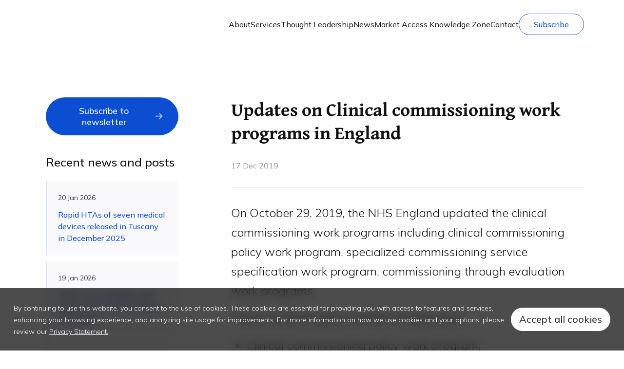

--- FILE ---
content_type: text/html; charset=UTF-8
request_url: https://mtrconsult.com/news/updates-clinical-commissioning-work-programs-england
body_size: 17989
content:

<!DOCTYPE html>
<html lang="en" dir="ltr" prefix="og: https://ogp.me/ns#">
  <head>
    <meta charset="utf-8" />
<noscript><style>form.antibot * :not(.antibot-message) { display: none !important; }</style>
</noscript><meta name="description" content="On October 29, 2019, the NHS England updated the clinical commissioning work programs including clinical commissioning policy work program, specialized commissioning service specification work program, commissioning through evaluation work programs." />
<meta name="keywords" content="MTRC, Market access, reimbursement, medical devices, med tech, in-vitro diagnostic, IVD, due diligence, funding, innovation, Europe, European countries, Austria, Belgium, Denmark, England, France, Germany, Italy, Netherlands, Norway, Poland, Russia, Spain" />
<meta property="og:site_name" content="Med Tech Reimbursement Consulting" />
<meta property="og:title" content="Updates on Clinical commissioning work programs in England" />
<meta property="og:description" content="Market access and HEOR consulting for medical device industry in Europe. Reimbursement analysis and strategy, health economic models and value dossiers" />
<meta name="Generator" content="Drupal 10 (https://www.drupal.org)" />
<meta name="MobileOptimized" content="width" />
<meta name="HandheldFriendly" content="true" />
<meta name="viewport" content="width=device-width, initial-scale=1.0" />
<script>var ct_check_js_val = '12d50bc971c419b5f0712d4248e840d8';var drupal_ac_antibot_cookie_value = 'f21d79c9bba08313947301e96e22e1a10432b1428fcbbd84f4263ec1be422e03';var ct_use_cookies = 1;var ct_use_alt_cookies = 0;var ct_capture_buffer = 0;</script>
<link rel="icon" href="/sites/default/files/favicon_mtrc.ico" type="image/vnd.microsoft.icon" />
<link rel="apple-touch-icon" sizes="180x180" href="/themes/custom/mtrc/favicon/logo-180.png" />
<link rel="icon" type="image/png" sizes="32x32" href="/themes/custom/mtrc/favicon/logo-32.png" />
<link rel="icon" type="image/png" sizes="16x16" href="/themes/custom/mtrc/favicon/logo-16.png" />
<link rel="canonical" href="https://mtrconsult.com/news/updates-clinical-commissioning-work-programs-england" />
<link rel="shortlink" href="https://mtrconsult.com/node/1167" />

    <title>Updates on Clinical commissioning work programs in England | Med Tech Reimbursement Consulting</title>
    <link rel="stylesheet" media="all" href="/core/modules/system/css/components/ajax-progress.module.css?t90uyo" />
<link rel="stylesheet" media="all" href="/core/modules/system/css/components/align.module.css?t90uyo" />
<link rel="stylesheet" media="all" href="/core/modules/system/css/components/autocomplete-loading.module.css?t90uyo" />
<link rel="stylesheet" media="all" href="/core/modules/system/css/components/fieldgroup.module.css?t90uyo" />
<link rel="stylesheet" media="all" href="/core/modules/system/css/components/container-inline.module.css?t90uyo" />
<link rel="stylesheet" media="all" href="/core/modules/system/css/components/clearfix.module.css?t90uyo" />
<link rel="stylesheet" media="all" href="/core/modules/system/css/components/details.module.css?t90uyo" />
<link rel="stylesheet" media="all" href="/core/modules/system/css/components/hidden.module.css?t90uyo" />
<link rel="stylesheet" media="all" href="/core/modules/system/css/components/item-list.module.css?t90uyo" />
<link rel="stylesheet" media="all" href="/core/modules/system/css/components/js.module.css?t90uyo" />
<link rel="stylesheet" media="all" href="/core/modules/system/css/components/nowrap.module.css?t90uyo" />
<link rel="stylesheet" media="all" href="/core/modules/system/css/components/position-container.module.css?t90uyo" />
<link rel="stylesheet" media="all" href="/core/modules/system/css/components/progress.module.css?t90uyo" />
<link rel="stylesheet" media="all" href="/core/modules/system/css/components/reset-appearance.module.css?t90uyo" />
<link rel="stylesheet" media="all" href="/core/modules/system/css/components/resize.module.css?t90uyo" />
<link rel="stylesheet" media="all" href="/core/modules/system/css/components/sticky-header.module.css?t90uyo" />
<link rel="stylesheet" media="all" href="/core/modules/system/css/components/system-status-counter.css?t90uyo" />
<link rel="stylesheet" media="all" href="/core/modules/system/css/components/system-status-report-counters.css?t90uyo" />
<link rel="stylesheet" media="all" href="/core/modules/system/css/components/system-status-report-general-info.css?t90uyo" />
<link rel="stylesheet" media="all" href="/core/modules/system/css/components/tabledrag.module.css?t90uyo" />
<link rel="stylesheet" media="all" href="/core/modules/system/css/components/tablesort.module.css?t90uyo" />
<link rel="stylesheet" media="all" href="/core/modules/system/css/components/tree-child.module.css?t90uyo" />
<link rel="stylesheet" media="all" href="/core/modules/views/css/views.module.css?t90uyo" />
<link rel="stylesheet" media="all" href="/modules/contrib/eu_cookie_compliance/css/eu_cookie_compliance.bare.css?t90uyo" />
<link rel="stylesheet" media="all" href="/modules/contrib/back_to_top/css/back_to_top.css?t90uyo" />
<link rel="stylesheet" media="all" href="/core/themes/claro/css/base/variables.css?t90uyo" />
<link rel="stylesheet" media="all" href="/modules/custom/claro_jui_vars/css/claro_jui_vars.css?t90uyo" />
<link rel="stylesheet" media="all" href="/modules/contrib/bootstrap_styles/css/bs_example_classes/background-color-classes.css?t90uyo" />
<link rel="stylesheet" media="all" href="/modules/contrib/bootstrap_styles/css/bs_example_classes/text-color-classes.css?t90uyo" />
<link rel="stylesheet" media="all" href="/modules/contrib/bootstrap_styles/css/bs_example_classes/padding-classes.css?t90uyo" />
<link rel="stylesheet" media="all" href="/modules/contrib/bootstrap_styles/css/bs_example_classes/margin-classes.css?t90uyo" />
<link rel="stylesheet" media="all" href="/modules/contrib/bootstrap_styles/css/bs_example_classes/border-classes.css?t90uyo" />
<link rel="stylesheet" media="all" href="https://unpkg.com/aos@2.3.1/dist/aos.css" />
<link rel="stylesheet" media="all" href="/modules/contrib/bootstrap_styles/css/bs_example_classes/text-alignment-classes.css?t90uyo" />
<link rel="stylesheet" media="all" href="/modules/contrib/bootstrap_styles/css/bs_example_classes/box-shadow-classes.css?t90uyo" />
<link rel="stylesheet" media="all" href="/themes/custom/mtrc/build/components/organisms/footer/footer.css?t90uyo" />
<link rel="stylesheet" media="all" href="/themes/custom/mtrc/build/components/abstract/section/section.css?t90uyo" />
<link rel="stylesheet" media="all" href="/themes/custom/mtrc/build/components/organisms/news-all-news-teaser/news-all-news-teaser.css?t90uyo" />
<link rel="stylesheet" media="all" href="/themes/custom/mtrc/build/components/organisms/related-news/related-news.css?t90uyo" />
<link rel="stylesheet" media="all" href="/themes/custom/mtrc/build/components/_next/block-tags/block-tags.css?t90uyo" />
<link rel="stylesheet" media="all" href="/themes/custom/mtrc/build/components/organisms/recent-news/recent-news.css?t90uyo" />
<link rel="stylesheet" media="all" href="/themes/custom/mtrc/build/components/_next/block-next-vertical-news-listing/block-next-vertical-news-listing.css?t90uyo" />
<link rel="stylesheet" media="all" href="/themes/custom/mtrc/build/components/_next/block-standalone-button/block-standalone-button.css?t90uyo" />
<link rel="stylesheet" media="all" href="/themes/custom/mtrc/build/components/organisms/news-page/news-page.css?t90uyo" />
<link rel="stylesheet" media="all" href="/themes/custom/mtrc/build/components/organisms/header/header.css?t90uyo" />
<link rel="stylesheet" media="all" href="/themes/custom/mtrc/build/components/templates/page/page.css?t90uyo" />
<link rel="stylesheet" media="all" href="/themes/custom/mtrc/build/css/main.style.css?t90uyo" />
<link rel="stylesheet" media="all" href="https://fonts.googleapis.com/css2?family=Gentium+Book+Plus:ital,wght@0,700;1,700&amp;family=Mulish:ital,wght@0,300;0,400;0,500;0,700;1,300;1,400;1,500;1,700&amp;display=swap" />

    <script type="application/json" data-drupal-selector="drupal-settings-json">{"path":{"baseUrl":"\/","pathPrefix":"","currentPath":"node\/1167","currentPathIsAdmin":false,"isFront":false,"currentLanguage":"en","themeUrl":"themes\/custom\/mtrc"},"pluralDelimiter":"\u0003","suppressDeprecationErrors":true,"gtag":{"tagId":"G-WT59Z75R2V","consentMode":false,"otherIds":[],"events":[],"additionalConfigInfo":[]},"ajaxPageState":{"libraries":"[base64]","theme":"mtrc","theme_token":null},"ajaxTrustedUrl":[],"back_to_top":{"back_to_top_button_trigger":100,"back_to_top_prevent_on_mobile":true,"back_to_top_prevent_in_admin":false,"back_to_top_button_type":"image","back_to_top_button_text":"Back to top"},"clientside_validation_jquery":{"validate_all_ajax_forms":2,"force_validate_on_blur":false,"messages":{"required":"This field is required.","remote":"Please fix this field.","email":"Please enter a valid email address.","url":"Please enter a valid URL.","date":"Please enter a valid date.","dateISO":"Please enter a valid date (ISO).","number":"Please enter a valid number.","digits":"Please enter only digits.","equalTo":"Please enter the same value again.","maxlength":"Please enter no more than {0} characters.","minlength":"Please enter at least {0} characters.","rangelength":"Please enter a value between {0} and {1} characters long.","range":"Please enter a value between {0} and {1}.","max":"Please enter a value less than or equal to {0}.","min":"Please enter a value greater than or equal to {0}.","step":"Please enter a multiple of {0}."}},"facebook_pixel":{"facebook_id":"321282705261872","events":[{"event":"ViewContent","data":"{\u0022content_name\u0022:\u0022Updates on Clinical commissioning work programs in England\u0022,\u0022content_type\u0022:\u0022news\u0022,\u0022content_ids\u0022:[\u00221167\u0022]}"}],"fb_disable_advanced":false,"eu_cookie_compliance":false,"donottrack":true},"eu_cookie_compliance":{"cookie_policy_version":"1.0.0","popup_enabled":true,"popup_agreed_enabled":false,"popup_hide_agreed":false,"popup_clicking_confirmation":true,"popup_scrolling_confirmation":false,"popup_html_info":"\u003Cdiv aria-labelledby=\u0022popup-text\u0022  class=\u0022eu-cookie-compliance-banner eu-cookie-compliance-banner-info eu-cookie-compliance-banner--default\u0022\u003E\n  \u003Cdiv class=\u0022popup-content info eu-cookie-compliance-content\u0022\u003E\n        \u003Cdiv id=\u0022popup-text\u0022 class=\u0022eu-cookie-compliance-message\u0022 role=\u0022document\u0022\u003E\n      \u003Cp\u003EBy continuing to use this website, you consent to the use of cookies. These cookies are essential for providing you with access to features and services, enhancing your browsing experience, and analyzing site usage for improvements. For more information on how we use cookies and your options, please review our\u0026nbsp;\u003C\/p\u003E\n              \u003Cbutton type=\u0022button\u0022 class=\u0022find-more-button eu-cookie-compliance-more-button\u0022\u003EPrivacy Statement.\u003C\/button\u003E\n          \u003C\/div\u003E\n\n    \n    \u003Cdiv id=\u0022popup-buttons\u0022 class=\u0022eu-cookie-compliance-buttons\u0022\u003E\n            \u003Cbutton type=\u0022button\u0022 class=\u0022agree-button eu-cookie-compliance-default-button\u0022\u003EAccept all cookies\u003C\/button\u003E\n          \u003C\/div\u003E\n  \u003C\/div\u003E\n\u003C\/div\u003E","use_mobile_message":false,"mobile_popup_html_info":"\u003Cdiv aria-labelledby=\u0022popup-text\u0022  class=\u0022eu-cookie-compliance-banner eu-cookie-compliance-banner-info eu-cookie-compliance-banner--default\u0022\u003E\n  \u003Cdiv class=\u0022popup-content info eu-cookie-compliance-content\u0022\u003E\n        \u003Cdiv id=\u0022popup-text\u0022 class=\u0022eu-cookie-compliance-message\u0022 role=\u0022document\u0022\u003E\n      \n              \u003Cbutton type=\u0022button\u0022 class=\u0022find-more-button eu-cookie-compliance-more-button\u0022\u003EPrivacy Statement.\u003C\/button\u003E\n          \u003C\/div\u003E\n\n    \n    \u003Cdiv id=\u0022popup-buttons\u0022 class=\u0022eu-cookie-compliance-buttons\u0022\u003E\n            \u003Cbutton type=\u0022button\u0022 class=\u0022agree-button eu-cookie-compliance-default-button\u0022\u003EAccept all cookies\u003C\/button\u003E\n          \u003C\/div\u003E\n  \u003C\/div\u003E\n\u003C\/div\u003E","mobile_breakpoint":768,"popup_html_agreed":false,"popup_use_bare_css":true,"popup_height":"auto","popup_width":"100%","popup_delay":1000,"popup_link":"\/privacy-statement","popup_link_new_window":true,"popup_position":false,"fixed_top_position":true,"popup_language":"en","store_consent":false,"better_support_for_screen_readers":false,"cookie_name":"","reload_page":false,"domain":"","domain_all_sites":false,"popup_eu_only":false,"popup_eu_only_js":false,"cookie_lifetime":365,"cookie_session":0,"set_cookie_session_zero_on_disagree":0,"disagree_do_not_show_popup":false,"method":"default","automatic_cookies_removal":true,"allowed_cookies":"","withdraw_markup":"\u003Cbutton type=\u0022button\u0022 class=\u0022eu-cookie-withdraw-tab\u0022\u003EPrivacy settings\u003C\/button\u003E\n\u003Cdiv aria-labelledby=\u0022popup-text\u0022 class=\u0022eu-cookie-withdraw-banner\u0022\u003E\n  \u003Cdiv class=\u0022popup-content info eu-cookie-compliance-content\u0022\u003E\n    \u003Cdiv id=\u0022popup-text\u0022 class=\u0022eu-cookie-compliance-message\u0022 role=\u0022document\u0022\u003E\n      \u003Ch2\u003EWe use cookies on this site to enhance your user experience\u003C\/h2\u003E\u003Cp\u003EYou have given your consent for us to set cookies.\u003C\/p\u003E\n    \u003C\/div\u003E\n    \u003Cdiv id=\u0022popup-buttons\u0022 class=\u0022eu-cookie-compliance-buttons\u0022\u003E\n      \u003Cbutton type=\u0022button\u0022 class=\u0022eu-cookie-withdraw-button \u0022\u003EWithdraw consent\u003C\/button\u003E\n    \u003C\/div\u003E\n  \u003C\/div\u003E\n\u003C\/div\u003E","withdraw_enabled":false,"reload_options":0,"reload_routes_list":"","withdraw_button_on_info_popup":false,"cookie_categories":[],"cookie_categories_details":[],"enable_save_preferences_button":true,"cookie_value_disagreed":"0","cookie_value_agreed_show_thank_you":"1","cookie_value_agreed":"2","containing_element":"body","settings_tab_enabled":false,"olivero_primary_button_classes":"","olivero_secondary_button_classes":"","close_button_action":"close_banner","open_by_default":true,"modules_allow_popup":true,"hide_the_banner":false,"geoip_match":true},"quicklink":{"admin_link_container_patterns":["#block-local-tasks-block a",".block-local-tasks-block a","#drupal-off-canvas a","#toolbar-administration a"],"ignore_admin_paths":true,"ignore_ajax_links":true,"ignore_file_ext":true,"total_request_limit":0,"concurrency_throttle_limit":0,"idle_wait_timeout":2000,"viewport_delay":0,"debug":false,"url_patterns_to_ignore":["user\/logout","#","\/admin","\/edit"]},"user":{"uid":0,"permissionsHash":"296f245c36aa9e060c4ac7d246e5a34e5c1df3775f814789a1e9d22f56dff197"}}</script>
<script src="/core/assets/vendor/once/once.min.js?v=1.0.1"></script>
<script src="/core/misc/drupalSettingsLoader.js?v=10.2.3"></script>
<script src="/core/misc/drupal.js?v=10.2.3"></script>
<script src="/core/misc/drupal.init.js?v=10.2.3"></script>
<script src="/modules/contrib/facebook_pixel/js/facebook_pixel.js?v=2"></script>

    <style>
      :root {
        --scrollbar-width: 1.25rem;
      }
    </style>
    <!-- calltouch -->
    <script>
    (function(w,d,n,c){w.CalltouchDataObject=n;w[n]=function(){w[n]["callbacks"].push(arguments)};if(!w[n]["callbacks"]){w[n]["callbacks"]=[]}w[n]["loaded"]=false;if(typeof c!=="object"){c=[c]}w[n]["counters"]=c;for(var i=0;i<c.length;i+=1){p(c[i])}function p(cId){var a=d.getElementsByTagName("script")[0],s=d.createElement("script"),i=function(){a.parentNode.insertBefore(s,a)},m=typeof Array.prototype.find === 'function',n=m?"init-min.js":"init.js";s.async=true;s.src="https://mod.calltouch.ru/"+n+"?id="+cId;if(w.opera=="[object Opera]"){d.addEventListener("DOMContentLoaded",i,false)}else{i()}}})(window,document,"ct","2a9hgsmp");
    </script>
    <!-- calltouch -->
  </head>
  <body class="node-1167 node-type--news path-news-updates-clinical-commissioning-work-programs-england">
        <a href="#main-content" class="visually-hidden focusable">
      Skip to main content
    </a>
    <noscript><img src="https://www.facebook.com/tr?id=321282705261872&amp;ev=PageView&amp;noscript=1" alt="" height="1" width="1" /></noscript>
      <div class="dialog-off-canvas-main-canvas" data-off-canvas-main-canvas>
    




<header class="header header--no-hero header--navbar-light">
  <nav class="navbar navbar-expand-lg navbar-light">
    <div class="container">
      <a class="navbar-brand" href="/"><svg viewBox="0 0 179 50" xmlns="http://www.w3.org/2000/svg"><path d="M0 1.15v47.7C0 49.48.52 50 1.14 50h47.6c.62 0 1.14-.52 1.14-1.15V1.15c0-.63-.52-1.15-1.15-1.15H1.14C.52 0 0 .52 0 1.15Z" fill="url(#r)"/><g opacity=".36"><mask id="q" x="0" y="0" width="50" height="50" style="mask-type:luminance" maskUnits="userSpaceOnUse"><path d="M48.72 0H1.14C.52 0 0 .52 0 1.15v47.7C0 49.48.52 50 1.14 50h47.6c.62 0 1.14-.52 1.14-1.15V1.15A1.17 1.17 0 0 0 48.72 0Z" fill="#fff"/></mask><g mask="url(#q)"><path d="m45.3 67.96 36.45-36.54c.44-.44.44-1.17 0-1.61L45.31-6.73a1.14 1.14 0 0 0-1.61 0L7.25 29.81a1.15 1.15 0 0 0 0 1.61L43.7 67.96c.44.44 1.16.44 1.6 0Z" fill="url(#p)" fill-opacity=".3"/></g></g><g opacity=".36"><mask id="o" x="0" y="0" width="50" height="50" style="mask-type:luminance" maskUnits="userSpaceOnUse"><path d="M49.86 1.15v47.7c0 .63-.51 1.15-1.14 1.15H1.14C.52 50 0 49.48 0 48.85V1.15C0 .52.52 0 1.14 0h47.6c.6 0 1.12.52 1.12 1.15Z" fill="#fff"/></mask><g mask="url(#o)"><path d="M55.59-32.85 87.38-1c.44.45.44 1.17 0 1.62L55.59 32.47c-.44.44-1.17.44-1.61 0L22.2.62a1.15 1.15 0 0 1 0-1.62l31.78-31.85a1.12 1.12 0 0 1 1.61 0Z" fill="url(#n)"/></g></g><g opacity=".3"><mask id="m" x="0" y="0" width="50" height="50" style="mask-type:luminance" maskUnits="userSpaceOnUse"><path d="M48.72 49.99H1.14c-.62 0-1.14-.52-1.14-1.15V1.14C0 .53.52 0 1.14 0h47.6c.62 0 1.14.52 1.14 1.15v47.7A1.16 1.16 0 0 1 48.72 50Z" fill="#fff"/></mask><g mask="url(#m)"><path d="m-66.76 4.87 43.49-43.6a1.14 1.14 0 0 1 1.6 0l43.5 43.6c.45.44.45 1.17 0 1.6l-43.48 43.6c-.44.45-1.17.45-1.61 0l-43.5-43.6a1.15 1.15 0 0 1 0-1.6Z" fill="url(#l)" opacity=".8"/></g></g><g opacity=".3"><mask id="k" x="0" y="0" width="50" height="50" style="mask-type:luminance" maskUnits="userSpaceOnUse"><path d="M48.72 49.99H1.14c-.62 0-1.14-.52-1.14-1.15V1.14C0 .53.52 0 1.14 0h47.6c.62 0 1.14.52 1.14 1.15v47.7A1.17 1.17 0 0 1 48.72 50Z" fill="#fff"/></mask><g mask="url(#k)"><path d="m-50.26 31.28 43.49-43.6a1.14 1.14 0 0 1 1.6 0l43.5 43.6c.45.44.45 1.17 0 1.6L-5.14 76.5c-.44.44-1.17.44-1.6 0l-43.5-43.61a1.15 1.15 0 0 1 0-1.61Z" fill="url(#j)"/></g></g><path d="M89.51 10.04h6.02v29.92h-5.8v-19.4l-8.36 13.88h-.67L72.35 20.6v19.36H66.5V10.04h6.02l8.52 14.15 8.47-14.15Zm10.19 0h21.82v5.64h-8v24.28h-5.85V15.68H99.7v-5.64Zm48.52 29.92h-6.32l-5.97-10.39h-4.45v10.39h-5.85V10.04h11.87a9.5 9.5 0 0 1 6.99 2.9 9.6 9.6 0 0 1 2.88 7.02c0 1.85-.52 3.57-1.57 5.17a9.9 9.9 0 0 1-4.15 3.55l6.57 11.28Zm-10.72-24.4h-6.02v8.84h6.02c1.1 0 2.04-.43 2.84-1.28a4.58 4.58 0 0 0 1.18-3.16c0-1.23-.4-2.27-1.18-3.12a3.74 3.74 0 0 0-2.84-1.28Zm28.75 25c-4.44 0-8.13-1.5-11.06-4.5A15.17 15.17 0 0 1 150.82 25c0-4.44 1.46-8.13 4.37-11.07 2.93-2.99 6.62-4.49 11.06-4.49 2.68 0 5.15.65 7.41 1.93A13.67 13.67 0 0 1 179 16.5l-5.04 2.94a7.73 7.73 0 0 0-3.14-3.12 9.1 9.1 0 0 0-4.57-1.15c-2.89 0-5.22.91-7 2.74a9.9 9.9 0 0 0-2.62 7.09c0 2.85.87 5.2 2.62 7.05 1.78 1.82 4.11 2.74 7 2.74 1.7 0 3.22-.37 4.57-1.11a7.73 7.73 0 0 0 3.14-3.12L179 33.5a13.97 13.97 0 0 1-5.34 5.18 15.03 15.03 0 0 1-7.41 1.88Z" fill="currentColor"/><defs><linearGradient id="r" x1="24.93" x2="24.93" y1="49.99" gradientUnits="userSpaceOnUse"><stop stop-color="#224099" offset=".25"/><stop stop-color="#20459D" offset=".37"/><stop stop-color="#1C53A8" offset=".52"/><stop stop-color="#156BBA" offset=".68"/><stop stop-color="#0A8CD4" offset=".85"/><stop stop-color="#00ADEE" offset=".99"/></linearGradient><linearGradient id="p" x1="44.5" x2="44.5" y1="-7.06" y2="68.29" gradientUnits="userSpaceOnUse"><stop stop-color="#01006A" offset=".01"/><stop stop-color="#224099" offset=".23"/><stop stop-color="#20459D" offset=".29"/><stop stop-color="#1C53A8" offset=".36"/><stop stop-color="#156BBA" offset=".43"/><stop stop-color="#0A8CD4" offset=".51"/><stop stop-color="#03A3E6" offset=".56"/><stop stop-color="#00ADEE" offset="1"/></linearGradient><linearGradient id="n" x1="65.39" x2="44.09" y1="29.01" y2="-29.36" gradientUnits="userSpaceOnUse"><stop stop-color="#01006A" offset=".01"/><stop stop-color="#224099" offset=".23"/><stop stop-color="#20459D" offset=".29"/><stop stop-color="#1C53A8" offset=".36"/><stop stop-color="#156BBA" offset=".43"/><stop stop-color="#0A8CD4" offset=".51"/><stop stop-color="#03A3E6" offset=".56"/><stop stop-color="#00ADEE" offset="1"/></linearGradient><linearGradient id="l" x1="17.02" x2="-61.98" y1="-8.73" y2="19.95" gradientUnits="userSpaceOnUse"><stop stop-color="#01006A" offset=".01"/><stop stop-color="#224099" offset=".23"/><stop stop-color="#20459D" offset=".29"/><stop stop-color="#1C53A8" offset=".36"/><stop stop-color="#156BBA" offset=".43"/><stop stop-color="#0A8CD4" offset=".51"/><stop stop-color="#03A3E6" offset=".56"/><stop stop-color="#00ADEE" offset="1"/></linearGradient><linearGradient id="j" x1="33.52" x2="-45.48" y1="17.68" y2="46.36" gradientUnits="userSpaceOnUse"><stop stop-color="#01006A" offset=".01"/><stop stop-color="#224099" offset=".23"/><stop stop-color="#20459D" offset=".29"/><stop stop-color="#1C53A8" offset=".36"/><stop stop-color="#156BBA" offset=".43"/><stop stop-color="#0A8CD4" offset=".51"/><stop stop-color="#03A3E6" offset=".56"/><stop stop-color="#00ADEE" offset="1"/></linearGradient></defs></svg></a>

      <a href="/subscribe-to-newsletter" class="nav-link btn btn-stroke d-none d-md-block d-lg-none ms-auto me-5 mt-auto" data-drupal-link-system-path="/subscribe-to-newsletter">Subscribe</a>

      <button class="navbar-toggler toggle-menu" type="button" aria-label="Toggle navigation">
        <span class="navbar-toggler-icon"></span>
      </button>

      <div class="main-menu-wrapper" id="navbarNav">
        
  


<div class="list-wrapper list-wrapper--first">
  <h2 class="list-wrapper__title d-lg-none">
    Menu
  </h2>
      <ul class="nav navbar-nav main-menu">
                                                                            <li class="nav-item has-submenu">
                          <a href="/about-us" class="nav-link has-submenu-link" data-drupal-link-system-path="node/2136">About</a>
                              <ul class="sub-menu">
      <li>
                                <a href="/careers-mtrc" class="submenu-item" data-drupal-link-system-path="node/2247">Career</a>
    </li>
      <li>
                                <a href="/about-us#meet-the-founder" class="submenu-item" data-drupal-link-system-path="node/2136">Meet the Founder</a>
    </li>
      <li>
                                <a href="/our-publications1" class="submenu-item">Our Publications</a>
    </li>
      <li>
                                <a href="/reasons-join-mtrc" class="submenu-item" data-drupal-link-system-path="node/2138">Reasons to Join</a>
    </li>
  </ul>
                                    </li>
                                                                      <li class="nav-item has-submenu">
                          <a href="/our-services" class="nav-link has-submenu-link" data-drupal-link-system-path="node/2186">Services</a>
                              <ul class="sub-menu">
      <li>
                                <a href="/reimbursement-analysis-medical-technologies-europe" class="submenu-item" data-drupal-link-system-path="node/2143">Reimbursement Analysis</a>
    </li>
      <li>
                                <a href="/reimbursement-strategy-medical-technologies-europe" class="submenu-item" data-drupal-link-system-path="node/2146">Market Access Strategy</a>
    </li>
      <li>
                                <a href="/market-access-monitor" class="submenu-item" data-drupal-link-system-path="node/2362">Market Access Monitor</a>
    </li>
      <li>
                                <a href="/core-value-dossiers-medical-technologies" class="submenu-item" data-drupal-link-system-path="node/2140">Value Dossiers</a>
    </li>
      <li>
                                <a href="/evidence-gap-analysis" class="submenu-item" data-drupal-link-system-path="node/2414">Evidence Gap Analysis</a>
    </li>
      <li>
                                <a href="/health-economic-modeling-medical-technologies-europe" class="submenu-item" data-drupal-link-system-path="node/2145">Health Economic Modelling</a>
    </li>
      <li>
                                <a href="/our-services" class="submenu-item" data-drupal-link-system-path="node/2186">See All Services</a>
    </li>
  </ul>
                                    </li>
                                                                      <li class="nav-item">
                          <a href="/thought-leadership" class="nav-link" data-drupal-link-system-path="node/2243">Thought Leadership</a>
                      </li>
                                                                      <li class="nav-item">
                          <a href="/news" class="nav-link" data-drupal-link-system-path="node/2147">News</a>
                      </li>
                                                                      <li class="nav-item has-submenu">
                          <a href="/market-access-knowledge-zone" class="nav-link has-submenu-link" data-drupal-link-system-path="node/2510">Market Access Knowledge Zone</a>
                              <ul class="sub-menu">
      <li>
                                <a href="/knowledge-zone-countries" class="submenu-item" data-drupal-link-system-path="node/2386">Country Market Access Summaries</a>
    </li>
      <li>
                                <a href="/knowledge-zone-technologies" class="submenu-item" data-drupal-link-system-path="node/2507">Technology Market Access Summaries</a>
    </li>
      <li>
                                <a href="/analytical-white-papers" class="submenu-item" data-drupal-link-system-path="node/2343">Analytical White Papers</a>
    </li>
      <li>
                                <a href="/downloadable-pocket-briefs" class="submenu-item" data-drupal-link-system-path="node/3109">Downloadable Pocket Briefs</a>
    </li>
  </ul>
                                    </li>
                                                                      <li class="nav-item">
                          <a href="/contact-us" class="nav-link" data-drupal-link-system-path="node/118">Contact</a>
                      </li>
                                                                      <li class="nav-item">
                          <a href="/subscribe-to-newsletter" class="nav-link" data-drupal-link-system-path="webform/subscribe_to_newsletter">Subscribe</a>
                      </li>
                  </ul>
  </div>

<div class="list-wrapper list-wrapper--second">
  <div class="list-wrapper__top">
    <div class="back-one-level">
      <svg width="10" height="16" viewBox="0 0 10 16" fill="none" xmlns="http://www.w3.org/2000/svg">
        <path d="M9 15L2 8L9 1" stroke="#0B4ED1" stroke-width="2"/>
      </svg>
    </div>
    <h3 class="list-wrapper__title"></h3>
  </div>
  <div class="sub-menu-wrapper"></div>
</div>

<div class="list-wrapper list-wrapper--third">
  <div class="list-wrapper__top">
    <div class="back-one-level">
      <svg width="10" height="16" viewBox="0 0 10 16" fill="none" xmlns="http://www.w3.org/2000/svg">
        <path d="M9 15L2 8L9 1" stroke="#0B4ED1" stroke-width="2"/>
      </svg>
    </div>
    <h4 class="list-wrapper__title"></h4>
  </div>
  <div class="sub-menu-wrapper"></div>
</div>

<div id="desktopTest" class="d-lg-none"></div>

      </div>

    </div>
  </nav>

  </header>

<main class="page__main">
  <a id="main-content" tabindex="-1"></a>
  
      <div class="container-fluid">
        <div data-drupal-messages-fallback class="hidden"></div>

  <div class="block block--main-page-content block--system-main">

  
    

            <article data-history-node-id="1167" class="news-page node news news--full">
  
  

      
    
    <div class="container">
      
<div class="section"><div  class="container">  
  <div  class="news-page__row layout row layout-builder__layout">
    
                        <div  class="col-lg-4 col-md-12 col-12 news-page__col-1">
          


  
<div class="block--type-next-standalone-button block standalone-button block--next-standalone-button">
  
  

      <a href="/subscribe-to-newsletter" class="btn btn-lg action btn-primary btn-primary--with-icon">
                      <span class="btn-label for-xs">
          Subscribe to newsletter
        </span>
                      <span class="btn-label for-sm">
          Subscribe to newsletter
        </span>
                      <span class="btn-label for-md">
          Subscribe to newsletter
        </span>
                      <span class="btn-label for-lg">
          Subscribe to newsletter
        </span>
                      <span class="btn-label for-xl">
          Subscribe to newsletter
        </span>
                      <span class="btn-label for-xxl">
          Subscribe to newsletter
        </span>
          </a>
  </div>



<div class="vertical-news-listing__wrapper">
  <div class="block--type-next-vertical-news-listing block vertical-news-listing block--next-vertical-news-listing">
    
    

          
<div class="data-field-unformatted-list field field--name-field-news field--type-data-field field--label-above vertical-news-listing__teasers field__item">
  
    
          
      <div class="vertical-news-listing__teaser">

        <div class="news-block__teaser">
                      <div class="news-block__teaser-img">
              <a href="/news/mtrc-has-launched-service-cost-analysis-support-economic-modelling-or-full-adaptation-health">
                
              </a>
            </div>
                    <div class="news-block__teaser-content">
            


<article data-history-node-id="1066" class="node news news--news-vertical-listing">
  
  

  
<a class="vertical-news-listing__img-link" href="/news/mtrc-has-launched-service-cost-analysis-support-economic-modelling-or-full-adaptation-health">
    
</a>

  <a class="vertical-news-listing__teaser-title-link" href="/news/mtrc-has-launched-service-cost-analysis-support-economic-modelling-or-full-adaptation-health">
    <h3 class="vertical-news-listing__teaser-title">
      MTRC has launched a service of cost analysis to support economic modelling or full adaptation of health economics models in Europe
    </h3>
  </a>



      <div class="vertical-news-listing__teaser-text">
      
            <div class="field field--name-body field--type-text-with-summary field--label-hidden field__item">Using its deep expertise in payment systems in Europe, MTRC has started provision of service of cost analysis to inform the development of health economic models and adaptation of existing models to settings of 19 European countries.</div>
      
    </div>
  
</article>

          </div>

          <a href="/news/mtrc-has-launched-service-cost-analysis-support-economic-modelling-or-full-adaptation-health" class="btn btn-tertiary btn-tertiary--with-icon btn-lg news-block__teaser-link">
            See details
          </a>
        </div>

      </div>
      
    
          
      <div class="vertical-news-listing__teaser">

        <div class="news-block__teaser">
                      <div class="news-block__teaser-img">
              <a href="/news/reimbursement-summary-angioplasty-arteries-lower-extremities">
                
              </a>
            </div>
                    <div class="news-block__teaser-content">
            


<article data-history-node-id="206" class="node news news--news-vertical-listing">
  
  

  
<a class="vertical-news-listing__img-link" href="/news/reimbursement-summary-angioplasty-arteries-lower-extremities">
    
</a>

  <a class="vertical-news-listing__teaser-title-link" href="/news/reimbursement-summary-angioplasty-arteries-lower-extremities">
    <h3 class="vertical-news-listing__teaser-title">
      Reimbursement summary for angioplasty of arteries of lower extremities
    </h3>
  </a>



      <div class="vertical-news-listing__teaser-text">
      
            <div class="field field--name-body field--type-text-with-summary field--label-hidden field__item">This post presents an extract from our reimbursement analysis for angioplasty of arteries lower extremities using plain and drug-coated balloons (DCBs) for peripheral artery disease in England, France and Germany. Plain balloon angioplasty is reimbursement via DRG solely and DCBs are reimbursement via combination of DRG and add-on reimbursement.</div>
      
    </div>
  
</article>

          </div>

          <a href="/news/reimbursement-summary-angioplasty-arteries-lower-extremities" class="btn btn-tertiary btn-tertiary--with-icon btn-lg news-block__teaser-link">
            See details
          </a>
        </div>

      </div>
      </div>

      </div>
</div>

  <div class="views-element-container recent-news d-none d-lg-block block">

  
            <h2>Recent news and posts</h2>
        

            <div>
<div class="view js-view-dom-id-e33b49b609932972912717d801a531097992ba9bb5fcc4344daf171386999155 view-news">
       
        
        
        
            <div class="view-content">
        
    <div class="recent-news__item">
          


<article data-history-node-id="3355" class="node news news--recent-news">
  
  

  
  <div class="recent-news__teaser">
    <div class="recent-news__created">
      20 Jan 2026
    </div>

    <a class="recent-news__title-link" href="/news/rapid-htas-seven-medical-devices-released-tuscany-december-2025">
      <h3 class="recent-news__title">
        Rapid HTAs of seven medical devices released in Tuscany in December 2025
      </h3>
    </a>
  </div>

</article>

      </div>
    <div class="recent-news__item">
          


<article data-history-node-id="3342" class="node news news--recent-news">
  
  

  
  <div class="recent-news__teaser">
    <div class="recent-news__created">
      19 Jan 2026
    </div>

    <a class="recent-news__title-link" href="/news/2026-low-variability-care-system-apr-drg-released-belgium">
      <h3 class="recent-news__title">
        2026 “Low variability care” system (APR-DRG) released in Belgium
      </h3>
    </a>
  </div>

</article>

      </div>
    <div class="recent-news__item">
          


<article data-history-node-id="3343" class="node news news--recent-news">
  
  

  
  <div class="recent-news__teaser">
    <div class="recent-news__created">
      16 Jan 2026
    </div>

    <a class="recent-news__title-link" href="/news/changes-coverage-ivd-tests-under-rihn-innovative-funding-framework-france">
      <h3 class="recent-news__title">
        Changes in coverage of IVD tests under the RIHN innovative funding framework in France
      </h3>
    </a>
  </div>

</article>

      </div>

      </div>
      
        
        
        
        
        </div>
</div>

      
  </div>

  <div class="views-element-container block-tags block">

  
            <h2>Tags</h2>
        

            <div>
<div class="js-view-dom-id-88080dc78d5218dcde493da84d350471ced00db436deccc3c31b5fa50b4b7b2c view-tags block-tags">
       
            <div class="block-tags__subtitle">
        Use tags to find relevant records
      </div>
      
        
        
            <div class="view-content block-tags__items">
        
    <div class="block-tags__item">
          <a href="/news/3d-printed-implants" hreflang="en">3D printed implants</a>
      </div>
    <div class="block-tags__item">
          <a href="/news/ablation-methods" hreflang="en">Ablation methods</a>
      </div>
    <div class="block-tags__item">
          <a href="/news/allogeneic-mesenchymal-stem-cells" hreflang="en">Allogeneic mesenchymal stem cells</a>
      </div>
    <div class="block-tags__item">
          <a href="/news/ambulatory-ecg-monitoring" hreflang="en">Ambulatory ECG monitoring</a>
      </div>
    <div class="block-tags__item">
          <a href="/news/aortic-abdominal-aneurysm" hreflang="en">Aortic abdominal aneurysm</a>
      </div>
    <div class="block-tags__item">
          <a href="/news/aortic-root-replacement" hreflang="en">Aortic root replacement</a>
      </div>
    <div class="block-tags__item">
          <a href="/news/arthroplasty" hreflang="en">Arthroplasty</a>
      </div>
    <div class="block-tags__item">
          <a href="/news/arthroscopy" hreflang="en">Arthroscopy</a>
      </div>
    <div class="block-tags__item">
          <a href="/news/assisted-ventilation" hreflang="en">Assisted ventilation</a>
      </div>
    <div class="block-tags__item">
          <a href="/news/atherectomy" hreflang="en">Atherectomy</a>
      </div>
    <div class="block-tags__item">
          <a href="/news/austria" hreflang="en">Austria</a>
      </div>
    <div class="block-tags__item">
          <a href="/news/autologous-chondrocyte-implantation" hreflang="en">Autologous chondrocyte implantation</a>
      </div>
    <div class="block-tags__item">
          <a href="/news/automated-external-defibrillator" hreflang="en">Automated external defibrillator</a>
      </div>
    <div class="block-tags__item">
          <a href="/news/av-fistula" hreflang="en">AV fistula</a>
      </div>
    <div class="block-tags__item">
          <a href="/news/av-graft" hreflang="en">AV graft</a>
      </div>
    <div class="block-tags__item">
          <a href="/news/balloon-kyphoplasty" hreflang="en">Balloon kyphoplasty</a>
      </div>
    <div class="block-tags__item">
          <a href="/news/bariatric-surgery" hreflang="en">Bariatric surgery</a>
      </div>
    <div class="block-tags__item">
          <a href="/news/baroreflex-activation-therapy" hreflang="en">Baroreflex activation therapy</a>
      </div>
    <div class="block-tags__item">
          <a href="/news/barretts-oesophagus" hreflang="en">Barrett’s oesophagus</a>
      </div>
    <div class="block-tags__item">
          <a href="/news/belgium" hreflang="en">Belgium</a>
      </div>
    <div class="block-tags__item">
          <a href="/news/benign-prostatic-hyperplasia" hreflang="en">Benign prostatic hyperplasia</a>
      </div>
    <div class="block-tags__item">
          <a href="/news/biopsy" hreflang="en">Biopsy</a>
      </div>
    <div class="block-tags__item">
          <a href="/news/bone-conductive-hearing-device" hreflang="en">Bone Conductive Hearing Device</a>
      </div>
    <div class="block-tags__item">
          <a href="/news/breast-reconstruction" hreflang="en">Breast reconstruction</a>
      </div>
    <div class="block-tags__item">
          <a href="/news/bronchial-thermoplasty" hreflang="en">Bronchial thermoplasty</a>
      </div>
    <div class="block-tags__item">
          <a href="/news/burns" hreflang="en">Burns</a>
      </div>
    <div class="block-tags__item">
          <a href="/news/caesarean-section" hreflang="en">Caesarean section</a>
      </div>
    <div class="block-tags__item">
          <a href="/news/cancer" hreflang="en">Cancer</a>
      </div>
    <div class="block-tags__item">
          <a href="/news/capsule-endoscopy" hreflang="en">Capsule endoscopy</a>
      </div>
    <div class="block-tags__item">
          <a href="/news/carbon-ion-therapy" hreflang="en">Carbon ion therapy</a>
      </div>
    <div class="block-tags__item">
          <a href="/news/cardiac-ablation" hreflang="en">Cardiac ablation</a>
      </div>
    <div class="block-tags__item">
          <a href="/news/cardiac-computer-tomography" hreflang="en">Cardiac computer tomography</a>
      </div>
    <div class="block-tags__item">
          <a href="/news/cardiac-pacemaker" hreflang="en">Cardiac pacemaker</a>
      </div>
    <div class="block-tags__item">
          <a href="/news/cardiac-resynchronization-therapy" hreflang="en">Cardiac resynchronization therapy</a>
      </div>
    <div class="block-tags__item">
          <a href="/news/cardiac-resynchronization-therapy-defibrillator-crt-d" hreflang="en">Cardiac Resynchronization Therapy Defibrillator (CRT-D)</a>
      </div>
    <div class="block-tags__item">
          <a href="/news/cardiovascular-devices" hreflang="en">Cardiovascular devices</a>
      </div>
    <div class="block-tags__item">
          <a href="/news/cardiovascular-procedures" hreflang="en">Cardiovascular procedures</a>
      </div>
    <div class="block-tags__item">
          <a href="/news/carotid-endarterectomy" hreflang="en">Carotid endarterectomy</a>
      </div>
    <div class="block-tags__item">
          <a href="/news/cataract" hreflang="en">Cataract</a>
      </div>
    <div class="block-tags__item">
          <a href="/news/cell-therapy" hreflang="en">Cell therapy</a>
      </div>
    <div class="block-tags__item">
          <a href="/news/cesarean-section" hreflang="en">Cesarean section</a>
      </div>
    <div class="block-tags__item">
          <a href="/news/cholecystectomy" hreflang="en">Cholecystectomy</a>
      </div>
    <div class="block-tags__item">
          <a href="/news/chronic-obstructive-pulmonary-disease" hreflang="en">Chronic obstructive pulmonary disease</a>
      </div>
    <div class="block-tags__item">
          <a href="/news/chronic-wounds" hreflang="en">Chronic wounds</a>
      </div>
    <div class="block-tags__item">
          <a href="/news/clinical-guidelines" hreflang="en">Clinical guidelines</a>
      </div>
    <div class="block-tags__item">
          <a href="/news/cochlear-implants" hreflang="en">Cochlear implants</a>
      </div>
    <div class="block-tags__item">
          <a href="/news/commissioning" hreflang="en">Commissioning</a>
      </div>
    <div class="block-tags__item">
          <a href="/news/companion-diagnostic-tests" hreflang="en">Companion diagnostic tests</a>
      </div>
    <div class="block-tags__item">
          <a href="/news/computed-tomography" hreflang="en">Computed tomography</a>
      </div>
    <div class="block-tags__item">
          <a href="/news/conditional-reimbursement" hreflang="en">Conditional reimbursement</a>
      </div>
    <div class="block-tags__item">
          <a href="/news/connected-medical-devices" hreflang="en">Connected medical devices</a>
      </div>
    <div class="block-tags__item">
          <a href="/news/continuous-glucose-monitoring-cgm" hreflang="en">Continuous glucose monitoring (CGM)</a>
      </div>
    <div class="block-tags__item">
          <a href="/news/coronary-interventions" hreflang="en">Coronary interventions</a>
      </div>
    <div class="block-tags__item">
          <a href="/news/coronary-percutaneous-revascularization-procedures" hreflang="en">Coronary percutaneous revascularization procedures</a>
      </div>
    <div class="block-tags__item">
          <a href="/news/coronary-procedures" hreflang="en">Coronary procedures</a>
      </div>
    <div class="block-tags__item">
          <a href="/news/coronavirus" hreflang="en">Coronavirus</a>
      </div>

      </div>
      
            
            <div class="more-link"><a href="/tags" class="btn btn-stroke btn-block btn-lg">See all tags</a></div>

      
        
        </div>
</div>

      
  </div>

        </div>
                              <div  class="col-lg-8 col-md-12 col-12 news-page__col-2">
          
  <div class="block">

  
    

            
<span><h1 class="heading">Updates on Clinical commissioning work programs in England</h1></span>

      
  </div>

  <div class="news-page__created block">

  
    

            
<span><time datetime="2019-12-17T07:00:00+01:00">17 Dec 2019</time>
</span>

      
  </div>

  <div class="news-page__text block">

  
    

            
            <div class="field field--name-body field--type-text-with-summary field--label-hidden field__item"><p>On October 29, 2019, the NHS England updated the clinical commissioning work programs including clinical commissioning policy work program, specialized commissioning service specification work program, commissioning through evaluation work programs.</p>

<p>There are three types of Work Programmes:</p>

<ul>
	<li>Clinical commissioning policy work program;</li>
	<li>Specialized commissioning service specification work program;</li>
	<li>Commissioning through evaluation work programs.</li>
</ul>

<p>Regarding clinical commissioning policy work program:</p>

<ul>
	<li>There are two new policy statements, which are “Abatacept as subcutaneous injection for treatment-resistant deep variant localized scleroderma “ and “Mepolizumab &amp; benralizumab in the treatment of hypereosinophilic syndrome (HES),“ added to work program.</li>
	<li>It also presents the status of work programs, paused polices, stopped policies, and rejected preliminary policy proposals, as of 15.10.2019.</li>
</ul>

<p>Regarding specialized commissioning service specification work program:</p>

<ul>
	<li>It presents the status of work programs, paused service specifications, stopped service specifications, published specifications, as of 07.08.2019.</li>
</ul>

<p>Regarding Commissioning through evaluation work programs:</p>

<ul>
	<li>There are two live-work program: “Rituximab for idiopathic membraneous nephropathy” and “Stereotactic Ablative Radiotherapy (SABR)”.</li>
	<li>It presents the status of schemes under review, complete, declined, paused, and stopped schemes, as of 03.12.2018.</li>
</ul>

<p>All these documents can be seen <a href="https://www.england.nhs.uk/publication/clinical-commissioning-policy-work-programme/">here.</a></p>

<p><a href="https://mtrconsult.com/subscribe-to-newsletter">Subscribe</a> to our newsletter delivered every second week not to miss important reimbursement information.</p>
</div>
      
      
  </div>

  <div class="block">

  
    

            
  <div class="news-page__tags-block field field--name-field-tags field--type-entity-reference field--label-inline">
    <div class="news-page__tags-title field__label">Tags</div>
          <div class='field__items'>
              <div class="news-page__tags-item field__item"><a href="/news/uk" class="news-page__tag-link" hreflang="en">UK</a></div>
          <div class="news-page__tags-item field__item"><a href="/news/commissioning" class="news-page__tag-link" hreflang="en">Commissioning</a></div>
              </div>
      </div>

      
  </div>

  <div class="views-element-container related-news block">

  
            <h2>The latest related news</h2>
        

            <div>
<div class="view js-view-dom-id-ed81d82e169a7fd490dca57145487e4a00a3b941482272ccb030b0b48a791470 view-news">
       
        
        
        
            <div class="view-content">
        
    <div class="related-news__item">
          


<article data-history-node-id="3347" class="node news news--all-news-teaser">
  
  

    <div class="news-teaser">
    <div class="news-teaser__col-created">
      <div class="news-teaser__created">
        <div class="news-teaser__created-date">12</div>
        <div class="news-teaser__created-month">Jan 2026</div>
      </div>
    </div>

    <div class="news-teaser__col-content">
      <a class="news-teaser__title-link" href="/news/december-2025-med-tech-related-health-technology-assessments-nihr-england">
        <h3 class="news-teaser__title">
          December 2025 Med Tech-related health technology assessments from the NIHR in England
        </h3>
      </a>

              <div class="news-teaser__text">
          
            <div class="field field--name-body field--type-text-with-summary field--label-hidden field__item">In December 2025, the National Institute for Health and Care Research (NIHR) in England released three Med Tech-related assessments in its HTA Journal, which concerned endoscopic treatments for obesity, whole-genome sequencing for rare diseases in newborn screening, and a tele-ophthalmology-enabled and artificial intelligence-ready referral pathway for community optometry referrals of retinal disease.</div>
      
        </div>
      
      <div class="news-teaser__link">
        <a href="/news/december-2025-med-tech-related-health-technology-assessments-nihr-england" class="btn btn-tertiary btn-lg btn-tertiary--with-icon">
          Read more
        </a>
      </div>
    </div>
  </div>
</article>

      </div>
    <div class="related-news__item">
          


<article data-history-node-id="3351" class="node news news--all-news-teaser">
  
  

    <div class="news-teaser">
    <div class="news-teaser__col-created">
      <div class="news-teaser__created">
        <div class="news-teaser__created-date">06</div>
        <div class="news-teaser__created-month">Jan 2026</div>
      </div>
    </div>

    <div class="news-teaser__col-content">
      <a class="news-teaser__title-link" href="/news/med-tech-related-technology-assessments-nice-december-2025">
        <h3 class="news-teaser__title">
          Med Tech-related technology assessments from NICE in December 2025
        </h3>
      </a>

              <div class="news-teaser__text">
          
            <div class="field field--name-body field--type-text-with-summary field--label-hidden field__item">In December 2025, the National Institute for Health and Care Excellence (NICE) published one new Interventional Procedures Guidance on venoarterial extracorporeal membrane oxygenation (VA ECMO) for postcardiotomy cardiogenic shock in adults, and one new Early Value Assessment (EVA) on digital platforms to support cardiac rehabilitation.</div>
      
        </div>
      
      <div class="news-teaser__link">
        <a href="/news/med-tech-related-technology-assessments-nice-december-2025" class="btn btn-tertiary btn-lg btn-tertiary--with-icon">
          Read more
        </a>
      </div>
    </div>
  </div>
</article>

      </div>
    <div class="related-news__item">
          


<article data-history-node-id="3339" class="node news news--all-news-teaser">
  
  

    <div class="news-teaser">
    <div class="news-teaser__col-created">
      <div class="news-teaser__created">
        <div class="news-teaser__created-date">29</div>
        <div class="news-teaser__created-month">Dec 2025</div>
      </div>
    </div>

    <div class="news-teaser__col-content">
      <a class="news-teaser__title-link" href="/news/nice-manual-technology-appraisal-and-highly-specialised-technologies-updated-england">
        <h3 class="news-teaser__title">
          NICE manual for technology appraisal and highly specialised technologies updated in England
        </h3>
      </a>

              <div class="news-teaser__text">
          
            <div class="field field--name-body field--type-text-with-summary field--label-hidden field__item">In December 2025, the National Institute for Health and Care Excellence (NICE) in England updated its manual on technology appraisal and highly specialised technologies. The scope and terminology were clarified, and further details were provided to support the production of technology appraisal and highly specialised technologies on HealthTech (that is, medical devices, diagnostics, digital technologies).</div>
      
        </div>
      
      <div class="news-teaser__link">
        <a href="/news/nice-manual-technology-appraisal-and-highly-specialised-technologies-updated-england" class="btn btn-tertiary btn-lg btn-tertiary--with-icon">
          Read more
        </a>
      </div>
    </div>
  </div>
</article>

      </div>
    <div class="related-news__item">
          


<article data-history-node-id="3337" class="node news news--all-news-teaser">
  
  

    <div class="news-teaser">
    <div class="news-teaser__col-created">
      <div class="news-teaser__created">
        <div class="news-teaser__created-date">25</div>
        <div class="news-teaser__created-month">Dec 2025</div>
      </div>
    </div>

    <div class="news-teaser__col-content">
      <a class="news-teaser__title-link" href="/news/proposed-changes-uk-regulations-setting-cost-effectiveness-threshold-nice">
        <h3 class="news-teaser__title">
          Proposed changes to the UK regulations on setting cost-effectiveness threshold by NICE
        </h3>
      </a>

              <div class="news-teaser__text">
          
            <div class="field field--name-body field--type-text-with-summary field--label-hidden field__item">On December 9, 2025, the Department of Health and Social Care launched a consultation on the government’s proposals to give ministers limited powers to direct the National Institute for Health and Care Excellence (NICE) in setting the standard cost-effectiveness threshold. Comments can be submitted online by January 13, 2026.</div>
      
        </div>
      
      <div class="news-teaser__link">
        <a href="/news/proposed-changes-uk-regulations-setting-cost-effectiveness-threshold-nice" class="btn btn-tertiary btn-lg btn-tertiary--with-icon">
          Read more
        </a>
      </div>
    </div>
  </div>
</article>

      </div>
    <div class="related-news__item">
          


<article data-history-node-id="3322" class="node news news--all-news-teaser">
  
  

    <div class="news-teaser">
    <div class="news-teaser__col-created">
      <div class="news-teaser__created">
        <div class="news-teaser__created-date">08</div>
        <div class="news-teaser__created-month">Dec 2025</div>
      </div>
    </div>

    <div class="news-teaser__col-content">
      <a class="news-teaser__title-link" href="/news/november-2025-med-tech-related-health-technology-assessments-nihr-england">
        <h3 class="news-teaser__title">
          November 2025 Med Tech-related health technology assessments from the NIHR in England 
        </h3>
      </a>

              <div class="news-teaser__text">
          
            <div class="field field--name-body field--type-text-with-summary field--label-hidden field__item">In November 2025, the National Institute for Health and Care Research (NIHR) in England released four Med Tech-related assessments in its HTA Journal, which concerned procalcitonin evaluation of antibiotic use in COVID-19 hospitalized patients, comparison of the knee arthroplasty versus joint distraction for osteoarthritis, comparison of surgical approaches for mitral valve repair, as well as comparison of sample types for diagnostics of infected diabetic foot ulcers.</div>
      
        </div>
      
      <div class="news-teaser__link">
        <a href="/news/november-2025-med-tech-related-health-technology-assessments-nihr-england" class="btn btn-tertiary btn-lg btn-tertiary--with-icon">
          Read more
        </a>
      </div>
    </div>
  </div>
</article>

      </div>

      </div>
      
        
        
        
        
        </div>
</div>

      
  </div>

        </div>
                                                                                                                                                                              
  </div>

</div></div>

    </div>
  </article>

      
  </div>


    </div>
  
  </main>



<footer class="footer">
  <div class="container">
    <div class="row pb-5">
      <h2 class="visually-hidden">Нижний колонтитул сайта</h2>
      <div class="logo">
        <a href="/"><svg viewBox="0 0 179 50" xmlns="http://www.w3.org/2000/svg"><path d="M0 1.15v47.7C0 49.48.52 50 1.14 50h47.6c.62 0 1.14-.52 1.14-1.15V1.15c0-.63-.52-1.15-1.15-1.15H1.14C.52 0 0 .52 0 1.15Z" fill="url(#r)"/><g opacity=".36"><mask id="q" x="0" y="0" width="50" height="50" style="mask-type:luminance" maskUnits="userSpaceOnUse"><path d="M48.72 0H1.14C.52 0 0 .52 0 1.15v47.7C0 49.48.52 50 1.14 50h47.6c.62 0 1.14-.52 1.14-1.15V1.15A1.17 1.17 0 0 0 48.72 0Z" fill="#fff"/></mask><g mask="url(#q)"><path d="m45.3 67.96 36.45-36.54c.44-.44.44-1.17 0-1.61L45.31-6.73a1.14 1.14 0 0 0-1.61 0L7.25 29.81a1.15 1.15 0 0 0 0 1.61L43.7 67.96c.44.44 1.16.44 1.6 0Z" fill="url(#p)" fill-opacity=".3"/></g></g><g opacity=".36"><mask id="o" x="0" y="0" width="50" height="50" style="mask-type:luminance" maskUnits="userSpaceOnUse"><path d="M49.86 1.15v47.7c0 .63-.51 1.15-1.14 1.15H1.14C.52 50 0 49.48 0 48.85V1.15C0 .52.52 0 1.14 0h47.6c.6 0 1.12.52 1.12 1.15Z" fill="#fff"/></mask><g mask="url(#o)"><path d="M55.59-32.85 87.38-1c.44.45.44 1.17 0 1.62L55.59 32.47c-.44.44-1.17.44-1.61 0L22.2.62a1.15 1.15 0 0 1 0-1.62l31.78-31.85a1.12 1.12 0 0 1 1.61 0Z" fill="url(#n)"/></g></g><g opacity=".3"><mask id="m" x="0" y="0" width="50" height="50" style="mask-type:luminance" maskUnits="userSpaceOnUse"><path d="M48.72 49.99H1.14c-.62 0-1.14-.52-1.14-1.15V1.14C0 .53.52 0 1.14 0h47.6c.62 0 1.14.52 1.14 1.15v47.7A1.16 1.16 0 0 1 48.72 50Z" fill="#fff"/></mask><g mask="url(#m)"><path d="m-66.76 4.87 43.49-43.6a1.14 1.14 0 0 1 1.6 0l43.5 43.6c.45.44.45 1.17 0 1.6l-43.48 43.6c-.44.45-1.17.45-1.61 0l-43.5-43.6a1.15 1.15 0 0 1 0-1.6Z" fill="url(#l)" opacity=".8"/></g></g><g opacity=".3"><mask id="k" x="0" y="0" width="50" height="50" style="mask-type:luminance" maskUnits="userSpaceOnUse"><path d="M48.72 49.99H1.14c-.62 0-1.14-.52-1.14-1.15V1.14C0 .53.52 0 1.14 0h47.6c.62 0 1.14.52 1.14 1.15v47.7A1.17 1.17 0 0 1 48.72 50Z" fill="#fff"/></mask><g mask="url(#k)"><path d="m-50.26 31.28 43.49-43.6a1.14 1.14 0 0 1 1.6 0l43.5 43.6c.45.44.45 1.17 0 1.6L-5.14 76.5c-.44.44-1.17.44-1.6 0l-43.5-43.61a1.15 1.15 0 0 1 0-1.61Z" fill="url(#j)"/></g></g><path d="M89.51 10.04h6.02v29.92h-5.8v-19.4l-8.36 13.88h-.67L72.35 20.6v19.36H66.5V10.04h6.02l8.52 14.15 8.47-14.15Zm10.19 0h21.82v5.64h-8v24.28h-5.85V15.68H99.7v-5.64Zm48.52 29.92h-6.32l-5.97-10.39h-4.45v10.39h-5.85V10.04h11.87a9.5 9.5 0 0 1 6.99 2.9 9.6 9.6 0 0 1 2.88 7.02c0 1.85-.52 3.57-1.57 5.17a9.9 9.9 0 0 1-4.15 3.55l6.57 11.28Zm-10.72-24.4h-6.02v8.84h6.02c1.1 0 2.04-.43 2.84-1.28a4.58 4.58 0 0 0 1.18-3.16c0-1.23-.4-2.27-1.18-3.12a3.74 3.74 0 0 0-2.84-1.28Zm28.75 25c-4.44 0-8.13-1.5-11.06-4.5A15.17 15.17 0 0 1 150.82 25c0-4.44 1.46-8.13 4.37-11.07 2.93-2.99 6.62-4.49 11.06-4.49 2.68 0 5.15.65 7.41 1.93A13.67 13.67 0 0 1 179 16.5l-5.04 2.94a7.73 7.73 0 0 0-3.14-3.12 9.1 9.1 0 0 0-4.57-1.15c-2.89 0-5.22.91-7 2.74a9.9 9.9 0 0 0-2.62 7.09c0 2.85.87 5.2 2.62 7.05 1.78 1.82 4.11 2.74 7 2.74 1.7 0 3.22-.37 4.57-1.11a7.73 7.73 0 0 0 3.14-3.12L179 33.5a13.97 13.97 0 0 1-5.34 5.18 15.03 15.03 0 0 1-7.41 1.88Z" fill="currentColor"/><defs><linearGradient id="r" x1="24.93" x2="24.93" y1="49.99" gradientUnits="userSpaceOnUse"><stop stop-color="#224099" offset=".25"/><stop stop-color="#20459D" offset=".37"/><stop stop-color="#1C53A8" offset=".52"/><stop stop-color="#156BBA" offset=".68"/><stop stop-color="#0A8CD4" offset=".85"/><stop stop-color="#00ADEE" offset=".99"/></linearGradient><linearGradient id="p" x1="44.5" x2="44.5" y1="-7.06" y2="68.29" gradientUnits="userSpaceOnUse"><stop stop-color="#01006A" offset=".01"/><stop stop-color="#224099" offset=".23"/><stop stop-color="#20459D" offset=".29"/><stop stop-color="#1C53A8" offset=".36"/><stop stop-color="#156BBA" offset=".43"/><stop stop-color="#0A8CD4" offset=".51"/><stop stop-color="#03A3E6" offset=".56"/><stop stop-color="#00ADEE" offset="1"/></linearGradient><linearGradient id="n" x1="65.39" x2="44.09" y1="29.01" y2="-29.36" gradientUnits="userSpaceOnUse"><stop stop-color="#01006A" offset=".01"/><stop stop-color="#224099" offset=".23"/><stop stop-color="#20459D" offset=".29"/><stop stop-color="#1C53A8" offset=".36"/><stop stop-color="#156BBA" offset=".43"/><stop stop-color="#0A8CD4" offset=".51"/><stop stop-color="#03A3E6" offset=".56"/><stop stop-color="#00ADEE" offset="1"/></linearGradient><linearGradient id="l" x1="17.02" x2="-61.98" y1="-8.73" y2="19.95" gradientUnits="userSpaceOnUse"><stop stop-color="#01006A" offset=".01"/><stop stop-color="#224099" offset=".23"/><stop stop-color="#20459D" offset=".29"/><stop stop-color="#1C53A8" offset=".36"/><stop stop-color="#156BBA" offset=".43"/><stop stop-color="#0A8CD4" offset=".51"/><stop stop-color="#03A3E6" offset=".56"/><stop stop-color="#00ADEE" offset="1"/></linearGradient><linearGradient id="j" x1="33.52" x2="-45.48" y1="17.68" y2="46.36" gradientUnits="userSpaceOnUse"><stop stop-color="#01006A" offset=".01"/><stop stop-color="#224099" offset=".23"/><stop stop-color="#20459D" offset=".29"/><stop stop-color="#1C53A8" offset=".36"/><stop stop-color="#156BBA" offset=".43"/><stop stop-color="#0A8CD4" offset=".51"/><stop stop-color="#03A3E6" offset=".56"/><stop stop-color="#00ADEE" offset="1"/></linearGradient></defs></svg></a>
      </div>
    </div>
    <div class="footer__navigation">
      <div class="footer__social-networks">
        <div class="footer__social-networks-links">
                      <a href="https://uk.linkedin.com/company/mtrc-ab" class="footer__social-networks-link">
              <svg fill="" width="64px" height="64px" viewBox="0 0 20 20" xmlns="http://www.w3.org/2000/svg"><g id="SVGRepo_bgCarrier" stroke-width="0"></g><g id="SVGRepo_tracerCarrier" stroke-linecap="round" stroke-linejoin="round"></g><g id="SVGRepo_iconCarrier"><path d="M10 .4C4.698.4.4 4.698.4 10s4.298 9.6 9.6 9.6 9.6-4.298 9.6-9.6S15.302.4 10 .4zM7.65 13.979H5.706V7.723H7.65v6.256zm-.984-7.024c-.614 0-1.011-.435-1.011-.973 0-.549.409-.971 1.036-.971s1.011.422 1.023.971c0 .538-.396.973-1.048.973zm8.084 7.024h-1.944v-3.467c0-.807-.282-1.355-.985-1.355-.537 0-.856.371-.997.728-.052.127-.065.307-.065.486v3.607H8.814v-4.26c0-.781-.025-1.434-.051-1.996h1.689l.089.869h.039c.256-.408.883-1.01 1.932-1.01 1.279 0 2.238.857 2.238 2.699v3.699z"></path></g></svg>
            </a>
                                <a href="https://twitter.com/mtr_consult" class="footer__social-networks-link">
              <svg width="32" height="32" viewBox="0 0 32 32" fill="none" xmlns="http://www.w3.org/2000/svg">
                <path d="M12.29 9.73h-2.2l9.67 12.95h2.18L12.3 9.73Z"/>
                <path fill-rule="evenodd" clip-rule="evenodd" d="M16 32a16 16 0 1 0 0-32 16 16 0 0 0 0 32Zm-1.78-15.02L8.04 8.69h4.76l4.05 5.43 5.01-5.43h1.4l-5.78 6.27L24 23.71h-4.76l-4.4-5.9-5.44 5.9H8l6.22-6.73Z"/>
              </svg>
            </a>
                  </div>
      </div>
      <div class="footer__menus">
        <div class="footer__services">
          <h3>Services</h3>
          <div class="footer__services-nav">
            
  


  <ul class="nav">
                          
                                  
        <li class="nav-item">
                      <a href="/reimbursement-analysis-medical-technologies-europe" class="nav-link" data-drupal-link-system-path="node/2143">Reimbursement Analysis</a>
                  </li>
                      
                                  
        <li class="nav-item">
                      <a href="/reimbursement-strategy-medical-technologies-europe" class="nav-link" data-drupal-link-system-path="node/2146">Market Access Strategy</a>
                  </li>
                      
                                  
        <li class="nav-item">
                      <a href="/market-access-monitor" class="nav-link" data-drupal-link-system-path="node/2362">Market Access Monitor</a>
                  </li>
                      
                                  
        <li class="nav-item">
                      <a href="/core-value-dossiers-medical-technologies" class="nav-link" data-drupal-link-system-path="node/2140">Value Dossiers</a>
                  </li>
                      
                                  
        <li class="nav-item">
                      <a href="/evidence-gap-analysis" class="nav-link" data-drupal-link-system-path="node/2414">Evidence Gap Analysis</a>
                  </li>
                      
                                  
        <li class="nav-item">
                      <a href="/health-economic-modeling-medical-technologies-europe" class="nav-link" data-drupal-link-system-path="node/2145">Health Economic Modelling</a>
                  </li>
                      
                                  
        <li class="nav-item">
                      <a href="/our-services" class="nav-link" data-drupal-link-system-path="node/2186">See All Services</a>
                  </li>
            </ul>


          </div>
        </div>

        <div class="footer__company">
          <h3>Company</h3>

          <div class="footer__company-nav">
            
  


  <ul class="nav">
                          
                                  
        <li class="nav-item">
                      <a href="/about-us" class="nav-link" data-drupal-link-system-path="node/2136">About Us</a>
                  </li>
                      
                                  
        <li class="nav-item">
                      <a href="/careers-mtrc" class="nav-link" data-drupal-link-system-path="node/2247">Career</a>
                  </li>
                      
                                  
        <li class="nav-item">
                      <a href="/about-us#meet-the-founder" class="nav-link" data-drupal-link-system-path="node/2136">Meet the Founder</a>
                  </li>
                      
                                  
        <li class="nav-item">
                      <a href="/our-publications1" class="nav-link">Our Publications</a>
                  </li>
                      
                                  
        <li class="nav-item">
                      <a href="/reasons-join-mtrc" class="nav-link" data-drupal-link-system-path="node/2138">Reasons to Join</a>
                  </li>
            </ul>


          </div>
        </div>

        <div class="footer__knowledge-zone">
          <h3>Knowledge Zone</h3>

          <div class="footer__knowledge-zone-nav">
            
  


  <ul class="nav">
                          
                                  
        <li class="nav-item">
                      <a href="/knowledge-zone-countries" class="nav-link" data-drupal-link-system-path="node/2386">Country Market Access Summaries</a>
                  </li>
                      
                                  
        <li class="nav-item">
                      <a href="/knowledge-zone-technologies" class="nav-link" data-drupal-link-system-path="node/2507">Technology Market Access Summaries</a>
                  </li>
                      
                                  
        <li class="nav-item">
                      <a href="/analytical-white-papers" class="nav-link" data-drupal-link-system-path="node/2343">Analytical White Papers</a>
                  </li>
                      
                                  
        <li class="nav-item">
                      <a href="/downloadable-pocket-briefs" class="nav-link" data-drupal-link-system-path="node/3109">Downloadable Pocket Briefs</a>
                  </li>
            </ul>


          </div>
        </div>
      </div>

      <div class="footer__offices">
        <h3>Our offices</h3>

        
<div class="offices-container">
      <div class="office-container">
      <h4>HEOR consulting
</h4>
      <p>Building 3, City West Business Park, Gelderd Road, Leeds, West Yorkshire LS12 6LN, the United Kingdom
</p>
    </div>
      <div class="office-container">
      <h4>Billing, contracting and management
</h4>
      <p>10 Stefan Karadzha Street, floor 3-4, Sredets District, Sofia, 1000, Bulgaria
</p>
    </div>
      <div class="office-container">
      <h4>Market Access representative office
</h4>
      <p>Avenida Perfecto Palacio de la Fuente, 1, 03003, Alicante, Spain
</p>
    </div>
  </div>

      </div>
    </div>

    <div class="footer__badges d-flex justify-content-between align-items-center flex-wrap">
      <a href="http://www.abhi.org.uk/" target="_blank" class="footer__badges--abhi">
        <svg xmlns="http://www.w3.org/2000/svg" fill="none" viewBox="0 0 76 33"><path fill="#88888C" d="M41.7 11.18a7.9 7.9 0 0 1 2.57 2.53 7.13 7.13 0 0 1 1.06 4.1 8.57 8.57 0 0 1-.53 2.45 7.54 7.54 0 0 1-1.93 2.99 7.86 7.86 0 0 1-5.22 2.12c-1.83-.02-3.64 0-5.46 0l-.22-.02v-2.99c.11-.07.25-.03.39-.03 1.64 0 3.3.02 4.94 0a4.94 4.94 0 0 0 3.8-1.84 4.47 4.47 0 0 0 1.13-3.1 4.3 4.3 0 0 0-2.55-3.99 5.22 5.22 0 0 0-2.38-.53c-1.64.02-3.27 0-4.9 0-.14 0-.27.04-.43-.04V9.66c.12-.09.26-.04.4-.04 1.6-.01 3.22-.02 4.83 0 .9 0 1.72-.23 2.45-.78 1.01-.78 1.63-2.31 1.06-3.67-.47-1.16-1.38-1.73-2.54-2.03-.53-.13-1.07-.13-1.6-.13H30.1c-.08 0-.15-.02-.25.07v22.29h-3.29V.04c.33-.07.64-.02.96-.02h9.33c.94 0 1.87.09 2.76.38a6 6 0 0 1 4.28 4.94c.04.38.16.75.13 1.14A6.03 6.03 0 0 1 41.84 11c-.06.04-.09.11-.14.18ZM.21 25.36 9.55.08h4.22l9.15 25.24c-.1.08-.21.05-.3.05H19.7a.92.92 0 0 1-.52-.14 889.8 889.8 0 0 0-5.58-3.67l-4.77-3.14-.15-.12 1.18-3.13c2.62 1.72 5.2 3.4 7.76 5.12.17-.1.06-.23.01-.35l-1.13-2.98-1.11-2.95c-.47-1.27-.92-2.54-1.4-3.8-.53-1.45-1.08-2.9-1.63-4.34l-.65-1.78-.1-.02-7.86 21.3-3.54-.01ZM0 32.82v-3.46h54.02v3.46H0ZM64.83.1h3.3v25.24h-3.3V12.89h-9.7V9.6h9.7V.1ZM49.72.1h3.26v25.26h-3.26V.1Zm23.03.01H76v25.23h-3.25V.11Z"/><path fill="#88888C" d="M62.13 29.2h.68l.5 2.54c.3-.83.37-1.7.58-2.55h.71v3.79h-.5v-2.16c-.3.69-.3 1.45-.55 2.15-.12.05-.24.02-.4.03-.18-.76-.34-1.52-.53-2.28v2.24c-.18.05-.33.03-.5.02l.01-3.78Zm4.94 0h.68l.51 2.54c.3-.83.36-1.7.58-2.55h.7v3.79c-.16.03-.3.03-.48 0v-2.14l-.08-.01c-.23.69-.24 1.44-.49 2.13-.12.06-.25.01-.4.03l-.5-2.3h-.04v2.28h-.48V29.2Zm3.18-.02c.33 0 .66-.01.98.01.23.02.45.1.52.35.15.47.15.94-.18 1.37.42.35.4.84.31 1.3-.12.68-.3.79-1.02.79h-.61v-3.82Zm.57 2v1.34c.33.03.4.01.46-.25.1-.37.1-.74-.09-1.08a.58.58 0 0 0-.37 0Zm.43-.6c.02-.3.07-.58-.04-.88-.13 0-.26-.03-.37.03v.97c.16.05.28 0 .4-.12Zm4.03.72a.48.48 0 0 0-.46-.1v1.78h-.58v-3.8h1.1c.2.01.39.13.43.3.14.5.26 1.02-.12 1.46.36.64.2 1.33.25 2-.18.09-.36.05-.56.04-.09-.57.03-1.14-.06-1.68Zm-.07-.63c.16-.2.1-.44.1-.68-.01-.32-.14-.39-.5-.28 0 .33-.03.67.02 1.01.14-.01.26.03.38-.05Zm-2.76-1.48h1.2c.06.14.03.26.02.41-.2.09-.41 0-.64.07-.05.35-.01.7-.02 1.07.18.1.37 0 .56.07.08.12.02.25.05.38-.18.11-.38.02-.58.1v1.21c.19.1.4 0 .62.07.05.11.02.25.02.4h-1.24l.01-3.78Zm-5.95.01a.9.9 0 0 1 .01.4c-.2.1-.43-.01-.66.07v1.08c.18.08.38 0 .57.06.07.13.03.26.03.4-.19.09-.4 0-.62.08-.03.4-.02.8 0 1.24h.64c.09.16.05.3.04.45h-1.24V29.2h1.24Z" opacity=".7"/></svg>
      </a>
    </div>

    <div class="footer__bottom d-flex justify-content-between align-items-center flex-wrap">
      <div class="footer__copyright">
        Copyright European Med Tech and IVD Reimbursement Consulting Ltd. 2017-2026. <br>All Rights Reserved.
      </div>
      <div class="footer__bottom-menu">
        
  


  <ul class="nav">
                          
                                  
        <li class="nav-item">
                      <a href="/terms-use" class="nav-link" data-drupal-link-system-path="node/144">Terms of use</a>
                  </li>
                      
                                  
        <li class="nav-item">
                      <a href="/copyright-notice" class="nav-link" data-drupal-link-system-path="node/145">Copyright statement</a>
                  </li>
                      
                                  
        <li class="nav-item">
                      <a href="/privacy-statement" class="nav-link" data-drupal-link-system-path="node/146">Privacy statement</a>
                  </li>
            </ul>


      </div>
    </div>
  </div>
</footer>

  </div>

    
    <script src="https://polyfill.io/v3/polyfill.min.js?features=IntersectionObserver%2CIntersectionObserverEntry%2CURL%2CObject.assign%2CArray.from%2CArray.prototype.includes%2CString.prototype.includes%2CElement.prototype.matches%2CPromise%2CPromise.prototype.finally"></script>
<script src="/core/assets/vendor/jquery/jquery.min.js?v=3.7.1"></script>
<script src="https://unpkg.com/quicklink@2.2.0/dist/quicklink.umd.js"></script>
<script src="/core/misc/debounce.js?v=10.2.3"></script>
<script src="/modules/contrib/quicklink/js/quicklink_init.js?t90uyo"></script>
<script src="https://unpkg.com/aos@2.3.1/dist/aos.js"></script>
<script src="/core/assets/vendor/tabbable/index.umd.min.js?v=6.2.0"></script>
<script src="/modules/contrib/back_to_top/js/back_to_top.js?v=10.2.3"></script>
<script src="/core/assets/vendor/js-cookie/js.cookie.min.js?v=3.0.5"></script>
<script src="/themes/custom/mtrc/build/js/main.script.js?v=10.2.3"></script>
<script src="/themes/custom/mtrc/build/js/calltouch.js?v=10.2.3"></script>
<script src="/modules/contrib/eu_cookie_compliance/js/eu_cookie_compliance.min.js?v=10.2.3" defer></script>
<script src="/modules/contrib/google_tag/js/gtag.js?t90uyo"></script>
<script src="/core/misc/progress.js?v=10.2.3"></script>
<script src="/core/assets/vendor/loadjs/loadjs.min.js?v=4.2.0"></script>
<script src="/core/misc/announce.js?v=10.2.3"></script>
<script src="/core/misc/message.js?v=10.2.3"></script>
<script src="/core/misc/ajax.js?v=10.2.3"></script>
<script src="/modules/contrib/google_tag/js/gtag.ajax.js?t90uyo"></script>
<script src="/modules/contrib/cleantalk/js/apbct-functions.js?v=2.x"></script>
<script src="/modules/contrib/cleantalk/js/apbct-public.js?v=2.x"></script>
<script src="/modules/contrib/bootstrap_styles/js/plugins/scroll_effects/build.js?v=1.x"></script>


          <script type="text/javascript">
_linkedin_partner_id = "477978";
window._linkedin_data_partner_ids = window._linkedin_data_partner_ids || [];
window._linkedin_data_partner_ids.push(_linkedin_partner_id);
</script><script type="text/javascript">
(function(l) {
if (!l){window.lintrk = function(a,b){window.lintrk.q.push([a,b])};
window.lintrk.q=[]}
var s = document.getElementsByTagName("script")[0];
var b = document.createElement("script");
b.type = "text/javascript";b.async = true;
b.src = "https://snap.licdn.com/li.lms-analytics/insight.min.js";
s.parentNode.insertBefore(b, s);})(window.lintrk);
</script>
<noscript>
<img height="1" width="1" style="display:none;" alt="" src="https://px.ads.linkedin.com/collect/?pid=477978&fmt=gif" />
</noscript>
          <script>
    (function(e,t,o,n,p,r,i){e.visitorGlobalObjectAlias=n;e[e.visitorGlobalObjectAlias]=e[e.visitorGlobalObjectAlias]||function(){(e[e.visitorGlobalObjectAlias].q=e[e.visitorGlobalObjectAlias].q||[]).push(arguments)};e[e.visitorGlobalObjectAlias].l=(new Date).getTime();r=t.createElement("script");r.src=o;r.async=true;i=t.getElementsByTagName("script")[0];i.parentNode.insertBefore(r,i)})(window,document,"https://diffuser-cdn.app-us1.com/diffuser/diffuser.js","vgo");
    vgo('setAccount', '252217969');
    vgo('setTrackByDefault', true);

    vgo('process');
</script>
      </body>
</html>


--- FILE ---
content_type: text/css
request_url: https://mtrconsult.com/themes/custom/mtrc/build/components/organisms/related-news/related-news.css?t90uyo
body_size: 2334
content:
.btn,.sliding-popup-bottom .eu-cookie-compliance-buttons button{--bs-btn-padding-x:0.75rem;--bs-btn-padding-y:0.375rem;--bs-btn-font-family:Mulish,sans-serif;--bs-btn-font-size:1rem;--bs-btn-font-weight:500;--bs-btn-line-height:1.5;--bs-btn-color:var(--bs-body-color);--bs-btn-bg:transparent;--bs-btn-border-width:0.0625rem;--bs-btn-border-color:transparent;--bs-btn-border-radius:var(--bs-border-radius);--bs-btn-hover-border-color:transparent;--bs-btn-box-shadow:inset 0 1px 0 hsla(0,0%,100%,.15),0 1px 1px hsla(0,0%,7%,.075);--bs-btn-disabled-opacity:0.65;--bs-btn-focus-box-shadow:0 0 0 0.25rem rgba(var(--bs-btn-focus-shadow-rgb),.5);background-color:var(--bs-btn-bg);border:var(--bs-btn-border-width) solid var(--bs-btn-border-color);border-radius:var(--bs-btn-border-radius);color:var(--bs-btn-color);cursor:pointer;display:inline-block;font-family:var(--bs-btn-font-family);font-size:var(--bs-btn-font-size);font-weight:var(--bs-btn-font-weight);line-height:var(--bs-btn-line-height);padding:var(--bs-btn-padding-y) var(--bs-btn-padding-x);text-align:center;text-decoration:none;transition:color .15s ease-in-out,background-color .15s ease-in-out,border-color .15s ease-in-out,box-shadow .15s ease-in-out;-webkit-user-select:none;-moz-user-select:none;-ms-user-select:none;user-select:none;vertical-align:middle}@media (prefers-reduced-motion:reduce){.btn,.sliding-popup-bottom .eu-cookie-compliance-buttons button{transition:none}}.btn:hover,.sliding-popup-bottom .eu-cookie-compliance-buttons button:hover{background-color:var(--bs-btn-hover-bg);border-color:var(--bs-btn-hover-border-color);color:var(--bs-btn-hover-color)}.btn-check+.btn:hover,.sliding-popup-bottom .eu-cookie-compliance-buttons .btn-check+button:hover{background-color:var(--bs-btn-bg);border-color:var(--bs-btn-border-color);color:var(--bs-btn-color)}.btn:focus-visible,.sliding-popup-bottom .eu-cookie-compliance-buttons button:focus-visible{background-color:var(--bs-btn-hover-bg);border-color:var(--bs-btn-hover-border-color);box-shadow:var(--bs-btn-focus-box-shadow);color:var(--bs-btn-hover-color);outline:0}.btn-check:focus-visible+.btn,.sliding-popup-bottom .eu-cookie-compliance-buttons .btn-check:focus-visible+button{border-color:var(--bs-btn-hover-border-color);box-shadow:var(--bs-btn-focus-box-shadow);outline:0}.btn-check:checked+.btn,.btn.active,.btn.show,.btn:first-child:active,.sliding-popup-bottom .eu-cookie-compliance-buttons .btn-check:checked+button,.sliding-popup-bottom .eu-cookie-compliance-buttons :not(.btn-check)+button:active,.sliding-popup-bottom .eu-cookie-compliance-buttons button.active,.sliding-popup-bottom .eu-cookie-compliance-buttons button.show,.sliding-popup-bottom .eu-cookie-compliance-buttons button:first-child:active,:not(.btn-check)+.btn:active{background-color:var(--bs-btn-active-bg);border-color:var(--bs-btn-active-border-color);color:var(--bs-btn-active-color)}.btn-check:checked+.btn:focus-visible,.btn.active:focus-visible,.btn.show:focus-visible,.btn:first-child:active:focus-visible,.sliding-popup-bottom .eu-cookie-compliance-buttons .btn-check:checked+button:focus-visible,.sliding-popup-bottom .eu-cookie-compliance-buttons :not(.btn-check)+button:active:focus-visible,.sliding-popup-bottom .eu-cookie-compliance-buttons button.active:focus-visible,.sliding-popup-bottom .eu-cookie-compliance-buttons button.show:focus-visible,.sliding-popup-bottom .eu-cookie-compliance-buttons button:first-child:active:focus-visible,:not(.btn-check)+.btn:active:focus-visible{box-shadow:var(--bs-btn-focus-box-shadow)}.btn-check:checked:focus-visible+.btn,.sliding-popup-bottom .eu-cookie-compliance-buttons .btn-check:checked:focus-visible+button{box-shadow:var(--bs-btn-focus-box-shadow)}.btn.disabled,.btn:disabled,.sliding-popup-bottom .eu-cookie-compliance-buttons button.disabled,.sliding-popup-bottom .eu-cookie-compliance-buttons button:disabled,.sliding-popup-bottom .eu-cookie-compliance-buttons fieldset:disabled button,fieldset:disabled .btn,fieldset:disabled .sliding-popup-bottom .eu-cookie-compliance-buttons button{background-color:var(--bs-btn-disabled-bg);border-color:var(--bs-btn-disabled-border-color);color:var(--bs-btn-disabled-color);opacity:var(--bs-btn-disabled-opacity);pointer-events:none}.btn-primary{--bs-btn-color:#fff;--bs-btn-bg:#0b4ed1;--bs-btn-border-color:#0b4ed1;--bs-btn-hover-color:#fff;--bs-btn-hover-bg:#0942b2;--bs-btn-hover-border-color:#093ea7;--bs-btn-focus-shadow-rgb:48,105,216;--bs-btn-active-color:#fff;--bs-btn-active-bg:#093ea7;--bs-btn-active-border-color:#083b9d;--bs-btn-active-shadow:inset 0 3px 5px hsla(0,0%,7%,.125);--bs-btn-disabled-color:#fff;--bs-btn-disabled-bg:#0b4ed1;--bs-btn-disabled-border-color:#0b4ed1}.btn-secondary{--bs-btn-color:#111;--bs-btn-bg:#ebf1fb;--bs-btn-border-color:#ebf1fb;--bs-btn-hover-color:#111;--bs-btn-hover-bg:#eef3fc;--bs-btn-hover-border-color:#edf2fb;--bs-btn-focus-shadow-rgb:202,207,216;--bs-btn-active-color:#111;--bs-btn-active-bg:#eff4fc;--bs-btn-active-border-color:#edf2fb;--bs-btn-active-shadow:inset 0 3px 5px hsla(0,0%,7%,.125);--bs-btn-disabled-color:#111;--bs-btn-disabled-bg:#ebf1fb;--bs-btn-disabled-border-color:#ebf1fb}.btn-success{--bs-btn-color:#fff;--bs-btn-bg:#198754;--bs-btn-border-color:#198754;--bs-btn-hover-color:#fff;--bs-btn-hover-bg:#157347;--bs-btn-hover-border-color:#146c43;--bs-btn-focus-shadow-rgb:60,153,110;--bs-btn-active-color:#fff;--bs-btn-active-bg:#146c43;--bs-btn-active-border-color:#13653f;--bs-btn-active-shadow:inset 0 3px 5px hsla(0,0%,7%,.125);--bs-btn-disabled-color:#fff;--bs-btn-disabled-bg:#198754;--bs-btn-disabled-border-color:#198754}.btn-info{--bs-btn-color:#111;--bs-btn-bg:#0dcaf0;--bs-btn-border-color:#0dcaf0;--bs-btn-hover-color:#111;--bs-btn-hover-bg:#31d2f2;--bs-btn-hover-border-color:#25cff2;--bs-btn-focus-shadow-rgb:14,174,207;--bs-btn-active-color:#111;--bs-btn-active-bg:#3dd5f3;--bs-btn-active-border-color:#25cff2;--bs-btn-active-shadow:inset 0 3px 5px hsla(0,0%,7%,.125);--bs-btn-disabled-color:#111;--bs-btn-disabled-bg:#0dcaf0;--bs-btn-disabled-border-color:#0dcaf0}.btn-warning{--bs-btn-color:#111;--bs-btn-bg:#ffc107;--bs-btn-border-color:#ffc107;--bs-btn-hover-color:#111;--bs-btn-hover-bg:#ffca2c;--bs-btn-hover-border-color:#ffc720;--bs-btn-focus-shadow-rgb:219,167,9;--bs-btn-active-color:#111;--bs-btn-active-bg:#ffcd39;--bs-btn-active-border-color:#ffc720;--bs-btn-active-shadow:inset 0 3px 5px hsla(0,0%,7%,.125);--bs-btn-disabled-color:#111;--bs-btn-disabled-bg:#ffc107;--bs-btn-disabled-border-color:#ffc107}.btn-danger{--bs-btn-color:#fff;--bs-btn-bg:#dc3545;--bs-btn-border-color:#dc3545;--bs-btn-hover-color:#fff;--bs-btn-hover-bg:#bb2d3b;--bs-btn-hover-border-color:#b02a37;--bs-btn-focus-shadow-rgb:225,83,97;--bs-btn-active-color:#fff;--bs-btn-active-bg:#b02a37;--bs-btn-active-border-color:#a52834;--bs-btn-active-shadow:inset 0 3px 5px hsla(0,0%,7%,.125);--bs-btn-disabled-color:#fff;--bs-btn-disabled-bg:#dc3545;--bs-btn-disabled-border-color:#dc3545}.btn-light{--bs-btn-color:#111;--bs-btn-bg:#f8f9fa;--bs-btn-border-color:#f8f9fa;--bs-btn-hover-color:#111;--bs-btn-hover-bg:#d3d4d5;--bs-btn-hover-border-color:#c6c7c8;--bs-btn-focus-shadow-rgb:213,214,215;--bs-btn-active-color:#111;--bs-btn-active-bg:#c6c7c8;--bs-btn-active-border-color:#babbbc;--bs-btn-active-shadow:inset 0 3px 5px hsla(0,0%,7%,.125);--bs-btn-disabled-color:#111;--bs-btn-disabled-bg:#f8f9fa;--bs-btn-disabled-border-color:#f8f9fa}.btn-dark{--bs-btn-color:#fff;--bs-btn-bg:#121318;--bs-btn-border-color:#121318;--bs-btn-hover-color:#fff;--bs-btn-hover-bg:#36363b;--bs-btn-hover-border-color:#2a2b2f;--bs-btn-focus-shadow-rgb:54,54,59;--bs-btn-active-color:#fff;--bs-btn-active-bg:#414246;--bs-btn-active-border-color:#2a2b2f;--bs-btn-active-shadow:inset 0 3px 5px hsla(0,0%,7%,.125);--bs-btn-disabled-color:#fff;--bs-btn-disabled-bg:#121318;--bs-btn-disabled-border-color:#121318}.btn-outline-primary{--bs-btn-color:#0b4ed1;--bs-btn-border-color:#0b4ed1;--bs-btn-hover-color:#fff;--bs-btn-hover-bg:#0b4ed1;--bs-btn-hover-border-color:#0b4ed1;--bs-btn-focus-shadow-rgb:11,78,209;--bs-btn-active-color:#fff;--bs-btn-active-bg:#0b4ed1;--bs-btn-active-border-color:#0b4ed1;--bs-btn-active-shadow:inset 0 3px 5px hsla(0,0%,7%,.125);--bs-btn-disabled-color:#0b4ed1;--bs-btn-disabled-bg:transparent;--bs-btn-disabled-border-color:#0b4ed1;--bs-gradient:none}.btn-outline-secondary{--bs-btn-color:#ebf1fb;--bs-btn-border-color:#ebf1fb;--bs-btn-hover-color:#111;--bs-btn-hover-bg:#ebf1fb;--bs-btn-hover-border-color:#ebf1fb;--bs-btn-focus-shadow-rgb:235,241,251;--bs-btn-active-color:#111;--bs-btn-active-bg:#ebf1fb;--bs-btn-active-border-color:#ebf1fb;--bs-btn-active-shadow:inset 0 3px 5px hsla(0,0%,7%,.125);--bs-btn-disabled-color:#ebf1fb;--bs-btn-disabled-bg:transparent;--bs-btn-disabled-border-color:#ebf1fb;--bs-gradient:none}.btn-outline-success{--bs-btn-color:#198754;--bs-btn-border-color:#198754;--bs-btn-hover-color:#fff;--bs-btn-hover-bg:#198754;--bs-btn-hover-border-color:#198754;--bs-btn-focus-shadow-rgb:25,135,84;--bs-btn-active-color:#fff;--bs-btn-active-bg:#198754;--bs-btn-active-border-color:#198754;--bs-btn-active-shadow:inset 0 3px 5px hsla(0,0%,7%,.125);--bs-btn-disabled-color:#198754;--bs-btn-disabled-bg:transparent;--bs-btn-disabled-border-color:#198754;--bs-gradient:none}.btn-outline-info{--bs-btn-color:#0dcaf0;--bs-btn-border-color:#0dcaf0;--bs-btn-hover-color:#111;--bs-btn-hover-bg:#0dcaf0;--bs-btn-hover-border-color:#0dcaf0;--bs-btn-focus-shadow-rgb:13,202,240;--bs-btn-active-color:#111;--bs-btn-active-bg:#0dcaf0;--bs-btn-active-border-color:#0dcaf0;--bs-btn-active-shadow:inset 0 3px 5px hsla(0,0%,7%,.125);--bs-btn-disabled-color:#0dcaf0;--bs-btn-disabled-bg:transparent;--bs-btn-disabled-border-color:#0dcaf0;--bs-gradient:none}.btn-outline-warning{--bs-btn-color:#ffc107;--bs-btn-border-color:#ffc107;--bs-btn-hover-color:#111;--bs-btn-hover-bg:#ffc107;--bs-btn-hover-border-color:#ffc107;--bs-btn-focus-shadow-rgb:255,193,7;--bs-btn-active-color:#111;--bs-btn-active-bg:#ffc107;--bs-btn-active-border-color:#ffc107;--bs-btn-active-shadow:inset 0 3px 5px hsla(0,0%,7%,.125);--bs-btn-disabled-color:#ffc107;--bs-btn-disabled-bg:transparent;--bs-btn-disabled-border-color:#ffc107;--bs-gradient:none}.btn-outline-danger{--bs-btn-color:#dc3545;--bs-btn-border-color:#dc3545;--bs-btn-hover-color:#fff;--bs-btn-hover-bg:#dc3545;--bs-btn-hover-border-color:#dc3545;--bs-btn-focus-shadow-rgb:220,53,69;--bs-btn-active-color:#fff;--bs-btn-active-bg:#dc3545;--bs-btn-active-border-color:#dc3545;--bs-btn-active-shadow:inset 0 3px 5px hsla(0,0%,7%,.125);--bs-btn-disabled-color:#dc3545;--bs-btn-disabled-bg:transparent;--bs-btn-disabled-border-color:#dc3545;--bs-gradient:none}.btn-outline-light{--bs-btn-color:#f8f9fa;--bs-btn-border-color:#f8f9fa;--bs-btn-hover-color:#111;--bs-btn-hover-bg:#f8f9fa;--bs-btn-hover-border-color:#f8f9fa;--bs-btn-focus-shadow-rgb:248,249,250;--bs-btn-active-color:#111;--bs-btn-active-bg:#f8f9fa;--bs-btn-active-border-color:#f8f9fa;--bs-btn-active-shadow:inset 0 3px 5px hsla(0,0%,7%,.125);--bs-btn-disabled-color:#f8f9fa;--bs-btn-disabled-bg:transparent;--bs-btn-disabled-border-color:#f8f9fa;--bs-gradient:none}.btn-outline-dark{--bs-btn-color:#121318;--bs-btn-border-color:#121318;--bs-btn-hover-color:#fff;--bs-btn-hover-bg:#121318;--bs-btn-hover-border-color:#121318;--bs-btn-focus-shadow-rgb:18,19,24;--bs-btn-active-color:#fff;--bs-btn-active-bg:#121318;--bs-btn-active-border-color:#121318;--bs-btn-active-shadow:inset 0 3px 5px hsla(0,0%,7%,.125);--bs-btn-disabled-color:#121318;--bs-btn-disabled-bg:transparent;--bs-btn-disabled-border-color:#121318;--bs-gradient:none}.btn-link{--bs-btn-font-weight:400;--bs-btn-color:var(--bs-link-color);--bs-btn-bg:transparent;--bs-btn-border-color:transparent;--bs-btn-hover-color:var(--bs-link-hover-color);--bs-btn-hover-border-color:transparent;--bs-btn-active-color:var(--bs-link-hover-color);--bs-btn-active-border-color:transparent;--bs-btn-disabled-color:#6c757d;--bs-btn-disabled-border-color:transparent;--bs-btn-box-shadow:0 0 0 #000;--bs-btn-focus-shadow-rgb:48,105,216;text-decoration:underline}.btn-link:focus-visible{color:var(--bs-btn-color)}.btn-link:hover{color:var(--bs-btn-hover-color)}.btn-lg,.sliding-popup-bottom .eu-cookie-compliance-buttons button{--bs-btn-padding-y:0.5rem;--bs-btn-padding-x:1rem;--bs-btn-font-size:1.25rem;--bs-btn-border-radius:var(--bs-border-radius-lg)}.btn-sm{--bs-btn-padding-y:0.25rem;--bs-btn-padding-x:0.5rem;--bs-btn-font-size:0.875rem;--bs-btn-border-radius:var(--bs-border-radius-sm)}.sliding-popup-bottom{-webkit-backdrop-filter:blur(10px);backdrop-filter:blur(10px);background-color:rgba(0,0,0,.7);display:flex;justify-content:center;max-width:none;width:100%;z-index:299}@media (min-width:1400px){.sliding-popup-bottom .eu-cookie-compliance-banner{display:grid;grid-template-columns:repeat(var(--bs-columns,24),1fr);max-width:1600px;padding-left:var(--bs-header-width)}}.sliding-popup-bottom .eu-cookie-compliance-content{display:flex;flex-direction:column;gap:2.5rem;max-width:inherit;padding:1.625rem}@media (min-width:768px){.sliding-popup-bottom .eu-cookie-compliance-content{flex-direction:row;padding:1.75rem}}@media (min-width:1400px){.sliding-popup-bottom .eu-cookie-compliance-content{grid-column:3/23;padding:1.75rem 0}}.sliding-popup-bottom .eu-cookie-compliance-message{letter-spacing:-.31em;max-width:inherit}.sliding-popup-bottom .eu-cookie-compliance-message button,.sliding-popup-bottom .eu-cookie-compliance-message p{letter-spacing:normal}.sliding-popup-bottom .eu-cookie-compliance-message p{color:#fff;display:inline;font-size:.875rem;line-height:1.3125}.sliding-popup-bottom .eu-cookie-compliance-message button{background-color:transparent;border:none;color:#fff;font-size:.875rem;font-weight:300;line-height:1.3125;padding:0;text-decoration:underline}.sliding-popup-bottom .eu-cookie-compliance-buttons{align-items:center;display:flex;justify-content:unset;max-width:inherit}@media (min-width:576px){.sliding-popup-bottom .eu-cookie-compliance-buttons{justify-content:center}}.sliding-popup-bottom .eu-cookie-compliance-buttons button{--bs-btn-bg:#fff;--bs-btn-hover-bg:#fff;background-color:#fff!important;border:none;font-size:1rem;font-weight:500;line-height:1.1875rem;padding:.5rem 1.5rem;width:-webkit-max-content;width:-moz-max-content;width:max-content}.related-news{margin-top:3.75rem}.related-news h2{margin-bottom:2.5rem}@media (max-width:767.98px){.related-news h2{margin-bottom:1.5rem!important}.related-news__item .news-teaser{border-bottom:.0625rem solid #d7d9db;margin-bottom:2rem;padding-bottom:2rem}}@media (min-width:992px){.related-news__item:last-child .news-teaser__col-content{border-bottom:none;margin-bottom:0;padding-bottom:0}}


--- FILE ---
content_type: text/css
request_url: https://mtrconsult.com/themes/custom/mtrc/build/components/_next/block-standalone-button/block-standalone-button.css?t90uyo
body_size: 2423
content:
.standalone-button .action .btn-label{display:none}@media (max-width:575.98px){.standalone-button .action .for-xs.btn-label{display:block}}@media (min-width:576px) and (max-width:767.98px){.standalone-button .action .for-sm.btn-label{display:block}}@media (min-width:768px) and (max-width:991.98px){.standalone-button .action .for-md.btn-label{display:block}}@media (min-width:992px) and (max-width:1199.98px){.standalone-button .action .for-lg.btn-label{display:block}}@media (min-width:1200px) and (max-width:1399.98px){.standalone-button .action .for-xl.btn-label{display:block}}@media (min-width:1400px){.standalone-button .action .for-xxl.btn-label{display:block}}.btn,.sliding-popup-bottom .eu-cookie-compliance-buttons button{--bs-btn-padding-x:0.75rem;--bs-btn-padding-y:0.375rem;--bs-btn-font-family:Mulish,sans-serif;--bs-btn-font-size:1rem;--bs-btn-font-weight:500;--bs-btn-line-height:1.5;--bs-btn-color:var(--bs-body-color);--bs-btn-bg:transparent;--bs-btn-border-width:0.0625rem;--bs-btn-border-color:transparent;--bs-btn-border-radius:var(--bs-border-radius);--bs-btn-hover-border-color:transparent;--bs-btn-box-shadow:inset 0 1px 0 hsla(0,0%,100%,.15),0 1px 1px hsla(0,0%,7%,.075);--bs-btn-disabled-opacity:0.65;--bs-btn-focus-box-shadow:0 0 0 0.25rem rgba(var(--bs-btn-focus-shadow-rgb),.5);background-color:var(--bs-btn-bg);border:var(--bs-btn-border-width) solid var(--bs-btn-border-color);border-radius:var(--bs-btn-border-radius);color:var(--bs-btn-color);cursor:pointer;display:inline-block;font-family:var(--bs-btn-font-family);font-size:var(--bs-btn-font-size);font-weight:var(--bs-btn-font-weight);line-height:var(--bs-btn-line-height);padding:var(--bs-btn-padding-y) var(--bs-btn-padding-x);text-align:center;text-decoration:none;transition:color .15s ease-in-out,background-color .15s ease-in-out,border-color .15s ease-in-out,box-shadow .15s ease-in-out;-webkit-user-select:none;-moz-user-select:none;-ms-user-select:none;user-select:none;vertical-align:middle}@media (prefers-reduced-motion:reduce){.btn,.sliding-popup-bottom .eu-cookie-compliance-buttons button{transition:none}}.btn:hover,.sliding-popup-bottom .eu-cookie-compliance-buttons button:hover{background-color:var(--bs-btn-hover-bg);border-color:var(--bs-btn-hover-border-color);color:var(--bs-btn-hover-color)}.btn-check+.btn:hover,.sliding-popup-bottom .eu-cookie-compliance-buttons .btn-check+button:hover{background-color:var(--bs-btn-bg);border-color:var(--bs-btn-border-color);color:var(--bs-btn-color)}.btn:focus-visible,.sliding-popup-bottom .eu-cookie-compliance-buttons button:focus-visible{background-color:var(--bs-btn-hover-bg);border-color:var(--bs-btn-hover-border-color);box-shadow:var(--bs-btn-focus-box-shadow);color:var(--bs-btn-hover-color);outline:0}.btn-check:focus-visible+.btn,.sliding-popup-bottom .eu-cookie-compliance-buttons .btn-check:focus-visible+button{border-color:var(--bs-btn-hover-border-color);box-shadow:var(--bs-btn-focus-box-shadow);outline:0}.btn-check:checked+.btn,.btn.active,.btn.show,.btn:first-child:active,.sliding-popup-bottom .eu-cookie-compliance-buttons .btn-check:checked+button,.sliding-popup-bottom .eu-cookie-compliance-buttons :not(.btn-check)+button:active,.sliding-popup-bottom .eu-cookie-compliance-buttons button.active,.sliding-popup-bottom .eu-cookie-compliance-buttons button.show,.sliding-popup-bottom .eu-cookie-compliance-buttons button:first-child:active,:not(.btn-check)+.btn:active{background-color:var(--bs-btn-active-bg);border-color:var(--bs-btn-active-border-color);color:var(--bs-btn-active-color)}.btn-check:checked+.btn:focus-visible,.btn.active:focus-visible,.btn.show:focus-visible,.btn:first-child:active:focus-visible,.sliding-popup-bottom .eu-cookie-compliance-buttons .btn-check:checked+button:focus-visible,.sliding-popup-bottom .eu-cookie-compliance-buttons :not(.btn-check)+button:active:focus-visible,.sliding-popup-bottom .eu-cookie-compliance-buttons button.active:focus-visible,.sliding-popup-bottom .eu-cookie-compliance-buttons button.show:focus-visible,.sliding-popup-bottom .eu-cookie-compliance-buttons button:first-child:active:focus-visible,:not(.btn-check)+.btn:active:focus-visible{box-shadow:var(--bs-btn-focus-box-shadow)}.btn-check:checked:focus-visible+.btn,.sliding-popup-bottom .eu-cookie-compliance-buttons .btn-check:checked:focus-visible+button{box-shadow:var(--bs-btn-focus-box-shadow)}.btn.disabled,.btn:disabled,.sliding-popup-bottom .eu-cookie-compliance-buttons button.disabled,.sliding-popup-bottom .eu-cookie-compliance-buttons button:disabled,.sliding-popup-bottom .eu-cookie-compliance-buttons fieldset:disabled button,fieldset:disabled .btn,fieldset:disabled .sliding-popup-bottom .eu-cookie-compliance-buttons button{background-color:var(--bs-btn-disabled-bg);border-color:var(--bs-btn-disabled-border-color);color:var(--bs-btn-disabled-color);opacity:var(--bs-btn-disabled-opacity);pointer-events:none}.btn-primary{--bs-btn-color:#fff;--bs-btn-bg:#0b4ed1;--bs-btn-border-color:#0b4ed1;--bs-btn-hover-color:#fff;--bs-btn-hover-bg:#0942b2;--bs-btn-hover-border-color:#093ea7;--bs-btn-focus-shadow-rgb:48,105,216;--bs-btn-active-color:#fff;--bs-btn-active-bg:#093ea7;--bs-btn-active-border-color:#083b9d;--bs-btn-active-shadow:inset 0 3px 5px hsla(0,0%,7%,.125);--bs-btn-disabled-color:#fff;--bs-btn-disabled-bg:#0b4ed1;--bs-btn-disabled-border-color:#0b4ed1}.btn-secondary{--bs-btn-color:#111;--bs-btn-bg:#ebf1fb;--bs-btn-border-color:#ebf1fb;--bs-btn-hover-color:#111;--bs-btn-hover-bg:#eef3fc;--bs-btn-hover-border-color:#edf2fb;--bs-btn-focus-shadow-rgb:202,207,216;--bs-btn-active-color:#111;--bs-btn-active-bg:#eff4fc;--bs-btn-active-border-color:#edf2fb;--bs-btn-active-shadow:inset 0 3px 5px hsla(0,0%,7%,.125);--bs-btn-disabled-color:#111;--bs-btn-disabled-bg:#ebf1fb;--bs-btn-disabled-border-color:#ebf1fb}.btn-success{--bs-btn-color:#fff;--bs-btn-bg:#198754;--bs-btn-border-color:#198754;--bs-btn-hover-color:#fff;--bs-btn-hover-bg:#157347;--bs-btn-hover-border-color:#146c43;--bs-btn-focus-shadow-rgb:60,153,110;--bs-btn-active-color:#fff;--bs-btn-active-bg:#146c43;--bs-btn-active-border-color:#13653f;--bs-btn-active-shadow:inset 0 3px 5px hsla(0,0%,7%,.125);--bs-btn-disabled-color:#fff;--bs-btn-disabled-bg:#198754;--bs-btn-disabled-border-color:#198754}.btn-info{--bs-btn-color:#111;--bs-btn-bg:#0dcaf0;--bs-btn-border-color:#0dcaf0;--bs-btn-hover-color:#111;--bs-btn-hover-bg:#31d2f2;--bs-btn-hover-border-color:#25cff2;--bs-btn-focus-shadow-rgb:14,174,207;--bs-btn-active-color:#111;--bs-btn-active-bg:#3dd5f3;--bs-btn-active-border-color:#25cff2;--bs-btn-active-shadow:inset 0 3px 5px hsla(0,0%,7%,.125);--bs-btn-disabled-color:#111;--bs-btn-disabled-bg:#0dcaf0;--bs-btn-disabled-border-color:#0dcaf0}.btn-warning{--bs-btn-color:#111;--bs-btn-bg:#ffc107;--bs-btn-border-color:#ffc107;--bs-btn-hover-color:#111;--bs-btn-hover-bg:#ffca2c;--bs-btn-hover-border-color:#ffc720;--bs-btn-focus-shadow-rgb:219,167,9;--bs-btn-active-color:#111;--bs-btn-active-bg:#ffcd39;--bs-btn-active-border-color:#ffc720;--bs-btn-active-shadow:inset 0 3px 5px hsla(0,0%,7%,.125);--bs-btn-disabled-color:#111;--bs-btn-disabled-bg:#ffc107;--bs-btn-disabled-border-color:#ffc107}.btn-danger{--bs-btn-color:#fff;--bs-btn-bg:#dc3545;--bs-btn-border-color:#dc3545;--bs-btn-hover-color:#fff;--bs-btn-hover-bg:#bb2d3b;--bs-btn-hover-border-color:#b02a37;--bs-btn-focus-shadow-rgb:225,83,97;--bs-btn-active-color:#fff;--bs-btn-active-bg:#b02a37;--bs-btn-active-border-color:#a52834;--bs-btn-active-shadow:inset 0 3px 5px hsla(0,0%,7%,.125);--bs-btn-disabled-color:#fff;--bs-btn-disabled-bg:#dc3545;--bs-btn-disabled-border-color:#dc3545}.btn-light{--bs-btn-color:#111;--bs-btn-bg:#f8f9fa;--bs-btn-border-color:#f8f9fa;--bs-btn-hover-color:#111;--bs-btn-hover-bg:#d3d4d5;--bs-btn-hover-border-color:#c6c7c8;--bs-btn-focus-shadow-rgb:213,214,215;--bs-btn-active-color:#111;--bs-btn-active-bg:#c6c7c8;--bs-btn-active-border-color:#babbbc;--bs-btn-active-shadow:inset 0 3px 5px hsla(0,0%,7%,.125);--bs-btn-disabled-color:#111;--bs-btn-disabled-bg:#f8f9fa;--bs-btn-disabled-border-color:#f8f9fa}.btn-dark{--bs-btn-color:#fff;--bs-btn-bg:#121318;--bs-btn-border-color:#121318;--bs-btn-hover-color:#fff;--bs-btn-hover-bg:#36363b;--bs-btn-hover-border-color:#2a2b2f;--bs-btn-focus-shadow-rgb:54,54,59;--bs-btn-active-color:#fff;--bs-btn-active-bg:#414246;--bs-btn-active-border-color:#2a2b2f;--bs-btn-active-shadow:inset 0 3px 5px hsla(0,0%,7%,.125);--bs-btn-disabled-color:#fff;--bs-btn-disabled-bg:#121318;--bs-btn-disabled-border-color:#121318}.btn-outline-primary{--bs-btn-color:#0b4ed1;--bs-btn-border-color:#0b4ed1;--bs-btn-hover-color:#fff;--bs-btn-hover-bg:#0b4ed1;--bs-btn-hover-border-color:#0b4ed1;--bs-btn-focus-shadow-rgb:11,78,209;--bs-btn-active-color:#fff;--bs-btn-active-bg:#0b4ed1;--bs-btn-active-border-color:#0b4ed1;--bs-btn-active-shadow:inset 0 3px 5px hsla(0,0%,7%,.125);--bs-btn-disabled-color:#0b4ed1;--bs-btn-disabled-bg:transparent;--bs-btn-disabled-border-color:#0b4ed1;--bs-gradient:none}.btn-outline-secondary{--bs-btn-color:#ebf1fb;--bs-btn-border-color:#ebf1fb;--bs-btn-hover-color:#111;--bs-btn-hover-bg:#ebf1fb;--bs-btn-hover-border-color:#ebf1fb;--bs-btn-focus-shadow-rgb:235,241,251;--bs-btn-active-color:#111;--bs-btn-active-bg:#ebf1fb;--bs-btn-active-border-color:#ebf1fb;--bs-btn-active-shadow:inset 0 3px 5px hsla(0,0%,7%,.125);--bs-btn-disabled-color:#ebf1fb;--bs-btn-disabled-bg:transparent;--bs-btn-disabled-border-color:#ebf1fb;--bs-gradient:none}.btn-outline-success{--bs-btn-color:#198754;--bs-btn-border-color:#198754;--bs-btn-hover-color:#fff;--bs-btn-hover-bg:#198754;--bs-btn-hover-border-color:#198754;--bs-btn-focus-shadow-rgb:25,135,84;--bs-btn-active-color:#fff;--bs-btn-active-bg:#198754;--bs-btn-active-border-color:#198754;--bs-btn-active-shadow:inset 0 3px 5px hsla(0,0%,7%,.125);--bs-btn-disabled-color:#198754;--bs-btn-disabled-bg:transparent;--bs-btn-disabled-border-color:#198754;--bs-gradient:none}.btn-outline-info{--bs-btn-color:#0dcaf0;--bs-btn-border-color:#0dcaf0;--bs-btn-hover-color:#111;--bs-btn-hover-bg:#0dcaf0;--bs-btn-hover-border-color:#0dcaf0;--bs-btn-focus-shadow-rgb:13,202,240;--bs-btn-active-color:#111;--bs-btn-active-bg:#0dcaf0;--bs-btn-active-border-color:#0dcaf0;--bs-btn-active-shadow:inset 0 3px 5px hsla(0,0%,7%,.125);--bs-btn-disabled-color:#0dcaf0;--bs-btn-disabled-bg:transparent;--bs-btn-disabled-border-color:#0dcaf0;--bs-gradient:none}.btn-outline-warning{--bs-btn-color:#ffc107;--bs-btn-border-color:#ffc107;--bs-btn-hover-color:#111;--bs-btn-hover-bg:#ffc107;--bs-btn-hover-border-color:#ffc107;--bs-btn-focus-shadow-rgb:255,193,7;--bs-btn-active-color:#111;--bs-btn-active-bg:#ffc107;--bs-btn-active-border-color:#ffc107;--bs-btn-active-shadow:inset 0 3px 5px hsla(0,0%,7%,.125);--bs-btn-disabled-color:#ffc107;--bs-btn-disabled-bg:transparent;--bs-btn-disabled-border-color:#ffc107;--bs-gradient:none}.btn-outline-danger{--bs-btn-color:#dc3545;--bs-btn-border-color:#dc3545;--bs-btn-hover-color:#fff;--bs-btn-hover-bg:#dc3545;--bs-btn-hover-border-color:#dc3545;--bs-btn-focus-shadow-rgb:220,53,69;--bs-btn-active-color:#fff;--bs-btn-active-bg:#dc3545;--bs-btn-active-border-color:#dc3545;--bs-btn-active-shadow:inset 0 3px 5px hsla(0,0%,7%,.125);--bs-btn-disabled-color:#dc3545;--bs-btn-disabled-bg:transparent;--bs-btn-disabled-border-color:#dc3545;--bs-gradient:none}.btn-outline-light{--bs-btn-color:#f8f9fa;--bs-btn-border-color:#f8f9fa;--bs-btn-hover-color:#111;--bs-btn-hover-bg:#f8f9fa;--bs-btn-hover-border-color:#f8f9fa;--bs-btn-focus-shadow-rgb:248,249,250;--bs-btn-active-color:#111;--bs-btn-active-bg:#f8f9fa;--bs-btn-active-border-color:#f8f9fa;--bs-btn-active-shadow:inset 0 3px 5px hsla(0,0%,7%,.125);--bs-btn-disabled-color:#f8f9fa;--bs-btn-disabled-bg:transparent;--bs-btn-disabled-border-color:#f8f9fa;--bs-gradient:none}.btn-outline-dark{--bs-btn-color:#121318;--bs-btn-border-color:#121318;--bs-btn-hover-color:#fff;--bs-btn-hover-bg:#121318;--bs-btn-hover-border-color:#121318;--bs-btn-focus-shadow-rgb:18,19,24;--bs-btn-active-color:#fff;--bs-btn-active-bg:#121318;--bs-btn-active-border-color:#121318;--bs-btn-active-shadow:inset 0 3px 5px hsla(0,0%,7%,.125);--bs-btn-disabled-color:#121318;--bs-btn-disabled-bg:transparent;--bs-btn-disabled-border-color:#121318;--bs-gradient:none}.btn-link{--bs-btn-font-weight:400;--bs-btn-color:var(--bs-link-color);--bs-btn-bg:transparent;--bs-btn-border-color:transparent;--bs-btn-hover-color:var(--bs-link-hover-color);--bs-btn-hover-border-color:transparent;--bs-btn-active-color:var(--bs-link-hover-color);--bs-btn-active-border-color:transparent;--bs-btn-disabled-color:#6c757d;--bs-btn-disabled-border-color:transparent;--bs-btn-box-shadow:0 0 0 #000;--bs-btn-focus-shadow-rgb:48,105,216;text-decoration:underline}.btn-link:focus-visible{color:var(--bs-btn-color)}.btn-link:hover{color:var(--bs-btn-hover-color)}.btn-lg,.sliding-popup-bottom .eu-cookie-compliance-buttons button{--bs-btn-padding-y:0.5rem;--bs-btn-padding-x:1rem;--bs-btn-font-size:1.25rem;--bs-btn-border-radius:var(--bs-border-radius-lg)}.btn-sm{--bs-btn-padding-y:0.25rem;--bs-btn-padding-x:0.5rem;--bs-btn-font-size:0.875rem;--bs-btn-border-radius:var(--bs-border-radius-sm)}.sliding-popup-bottom{-webkit-backdrop-filter:blur(10px);backdrop-filter:blur(10px);background-color:rgba(0,0,0,.7);display:flex;justify-content:center;max-width:none;width:100%;z-index:299}@media (min-width:1400px){.sliding-popup-bottom .eu-cookie-compliance-banner{display:grid;grid-template-columns:repeat(var(--bs-columns,24),1fr);max-width:1600px;padding-left:var(--bs-header-width)}}.sliding-popup-bottom .eu-cookie-compliance-content{display:flex;flex-direction:column;gap:2.5rem;max-width:inherit;padding:1.625rem}@media (min-width:768px){.sliding-popup-bottom .eu-cookie-compliance-content{flex-direction:row;padding:1.75rem}}@media (min-width:1400px){.sliding-popup-bottom .eu-cookie-compliance-content{grid-column:3/23;padding:1.75rem 0}}.sliding-popup-bottom .eu-cookie-compliance-message{letter-spacing:-.31em;max-width:inherit}.sliding-popup-bottom .eu-cookie-compliance-message button,.sliding-popup-bottom .eu-cookie-compliance-message p{letter-spacing:normal}.sliding-popup-bottom .eu-cookie-compliance-message p{color:#fff;display:inline;font-size:.875rem;line-height:1.3125}.sliding-popup-bottom .eu-cookie-compliance-message button{background-color:transparent;border:none;color:#fff;font-size:.875rem;font-weight:300;line-height:1.3125;padding:0;text-decoration:underline}.sliding-popup-bottom .eu-cookie-compliance-buttons{align-items:center;display:flex;justify-content:unset;max-width:inherit}@media (min-width:576px){.sliding-popup-bottom .eu-cookie-compliance-buttons{justify-content:center}}.sliding-popup-bottom .eu-cookie-compliance-buttons button{--bs-btn-bg:#fff;--bs-btn-hover-bg:#fff;background-color:#fff!important;border:none;font-size:1rem;font-weight:500;line-height:1.1875rem;padding:.5rem 1.5rem;width:-webkit-max-content;width:-moz-max-content;width:max-content}.standalone-button{margin-bottom:2.5rem}.standalone-button .action{display:flex;width:100%}@media (max-width:1399.98px){.standalone-button .action{width:100%}}@media (max-width:1199.98px){.standalone-button .action{font-size:.875rem!important;padding-left:.75rem!important;padding-right:.75rem!important}}.standalone-button .action.fit-content{width:-webkit-fit-content;width:-moz-fit-content;width:fit-content}.standalone-button .action--alignt-left{margin-left:0;margin-right:auto}.standalone-button .action--align-right{margin-left:auto;margin-right:0}.standalone-button .action--align-center{margin-left:auto;margin-right:auto}


--- FILE ---
content_type: application/javascript
request_url: https://prism.app-us1.com/?a=252217969&u=https%3A%2F%2Fmtrconsult.com%2Fnews%2Fupdates-clinical-commissioning-work-programs-england
body_size: 125
content:
window.visitorGlobalObject=window.visitorGlobalObject||window.prismGlobalObject;window.visitorGlobalObject.setVisitorId('054dab51-b6b7-4904-a3f1-086801712b7b', '252217969');window.visitorGlobalObject.setWhitelistedServices('tracking', '252217969');